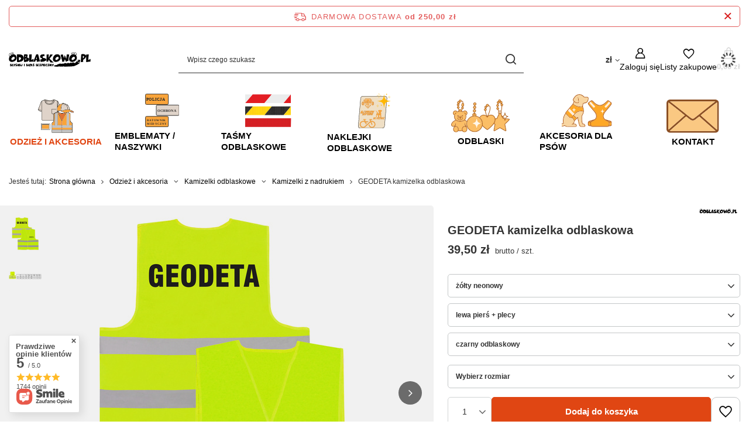

--- FILE ---
content_type: text/html; charset=utf-8
request_url: https://sklep.odblaskowo.pl/product-pol-3850-GEODETA-kamizelka-odblaskowa.html
body_size: 27556
content:
<!DOCTYPE html>
<html lang="pl" class="--freeShipping --vat --gross " ><head><link rel="preload" as="image" fetchpriority="high" href="/hpeciai/ee8ac73482eb0d45db8a7642063fb037/pol_pm_GEODETA-kamizelka-odblaskowa-3850_1.jpg"><meta name="viewport" content="initial-scale = 1.0, maximum-scale = 5.0, width=device-width, viewport-fit=cover"><meta http-equiv="Content-Type" content="text/html; charset=utf-8"><meta http-equiv="X-UA-Compatible" content="IE=edge"><title>GEODETA kamizelka odblaskowa – Odblaskowo.pl</title><meta name="keywords" content=""><meta name="description" content=" ✅ Sprawdź teraz!"><link rel="icon" href="/gfx/pol/favicon.ico"><meta name="theme-color" content="#E04613"><meta name="msapplication-navbutton-color" content="#E04613"><meta name="apple-mobile-web-app-status-bar-style" content="#E04613"><link rel="stylesheet" type="text/css" href="/gfx/pol/projector_style.css.gzip?r=1764652555"><style>
							#photos_slider[data-skeleton] .photos__link:before {
								padding-top: calc(min((600/493 * 100%), 600px));
							}
							@media (min-width: 979px) {.photos__slider[data-skeleton] .photos__figure:not(.--nav):first-child .photos__link {
								max-height: 600px;
							}}
						</style><script>var app_shop={urls:{prefix:'data="/gfx/'.replace('data="', '')+'pol/',graphql:'/graphql/v1/'},vars:{meta:{viewportContent:'initial-scale = 1.0, maximum-scale = 5.0, width=device-width, viewport-fit=cover'},priceType:'gross',priceTypeVat:true,productDeliveryTimeAndAvailabilityWithBasket:false,geoipCountryCode:'US',fairShopLogo: { enabled: true, image: '/gfx/standards/superfair_light.svg'},currency:{id:'PLN',symbol:'zł',country:'pl',format:'###,##0.00',beforeValue:false,space:true,decimalSeparator:',',groupingSeparator:' '},language:{id:'pol',symbol:'pl',name:'Polski'},omnibus:{enabled:true,rebateCodeActivate:false,hidePercentageDiscounts:false,},},txt:{priceTypeText:' brutto',},fn:{},fnrun:{},files:[],graphql:{}};const getCookieByName=(name)=>{const value=`; ${document.cookie}`;const parts = value.split(`; ${name}=`);if(parts.length === 2) return parts.pop().split(';').shift();return false;};if(getCookieByName('freeeshipping_clicked')){document.documentElement.classList.remove('--freeShipping');}if(getCookieByName('rabateCode_clicked')){document.documentElement.classList.remove('--rabateCode');}function hideClosedBars(){const closedBarsArray=JSON.parse(localStorage.getItem('closedBars'))||[];if(closedBarsArray.length){const styleElement=document.createElement('style');styleElement.textContent=`${closedBarsArray.map((el)=>`#${el}`).join(',')}{display:none !important;}`;document.head.appendChild(styleElement);}}hideClosedBars();</script><meta name="robots" content="index,follow"><meta name="rating" content="general"><meta name="Author" content="Odblaskowo.pl na bazie IdoSell (www.idosell.com/shop).">
<!-- Begin LoginOptions html -->

<style>
#client_new_social .service_item[data-name="service_Apple"]:before, 
#cookie_login_social_more .service_item[data-name="service_Apple"]:before,
.oscop_contact .oscop_login__service[data-service="Apple"]:before {
    display: block;
    height: 2.6rem;
    content: url('/gfx/standards/apple.svg?r=1743165583');
}
.oscop_contact .oscop_login__service[data-service="Apple"]:before {
    height: auto;
    transform: scale(0.8);
}
#client_new_social .service_item[data-name="service_Apple"]:has(img.service_icon):before,
#cookie_login_social_more .service_item[data-name="service_Apple"]:has(img.service_icon):before,
.oscop_contact .oscop_login__service[data-service="Apple"]:has(img.service_icon):before {
    display: none;
}
</style>

<!-- End LoginOptions html -->

<!-- Open Graph -->
<meta property="og:type" content="website"><meta property="og:url" content="https://sklep.odblaskowo.pl/product-pol-3850-GEODETA-kamizelka-odblaskowa.html
"><meta property="og:title" content="GEODETA kamizelka odblaskowa"><meta property="og:site_name" content="Odblaskowo.pl"><meta property="og:locale" content="pl_PL"><meta property="og:image" content="https://sklep.odblaskowo.pl/hpeciai/d466fdba2ac37e995042b8abd649c7f5/pol_pl_GEODETA-kamizelka-odblaskowa-3850_1.jpg"><meta property="og:image:width" content="493"><meta property="og:image:height" content="600"><script >
window.dataLayer = window.dataLayer || [];
window.gtag = function gtag() {
dataLayer.push(arguments);
}
gtag('consent', 'default', {
'ad_storage': 'denied',
'analytics_storage': 'denied',
'ad_personalization': 'denied',
'ad_user_data': 'denied',
'wait_for_update': 500
});

gtag('set', 'ads_data_redaction', true);
</script><script id="iaiscript_1" data-requirements="W10=" data-ga4_sel="ga4script">
window.iaiscript_1 = `<${'script'}  class='google_consent_mode_update'>
gtag('consent', 'update', {
'ad_storage': 'granted',
'analytics_storage': 'granted',
'ad_personalization': 'granted',
'ad_user_data': 'granted'
});
</${'script'}>`;
</script>
<!-- End Open Graph -->

<link rel="canonical" href="https://sklep.odblaskowo.pl/product-pol-3850-GEODETA-kamizelka-odblaskowa.html" />

                <!-- Global site tag (gtag.js) -->
                <script  async src="https://www.googletagmanager.com/gtag/js?id=AW-1040595127"></script>
                <script >
                    window.dataLayer = window.dataLayer || [];
                    window.gtag = function gtag(){dataLayer.push(arguments);}
                    gtag('js', new Date());
                    
                    gtag('config', 'AW-1040595127', {"allow_enhanced_conversions":true});
gtag('config', 'G-XJW5PFK2RD');

                </script>
                <link rel="stylesheet" type="text/css" href="/data/designs/68a709e7513670.92767960_3/gfx/pol/custom.css.gzip?r=1764653584">
<!-- Begin additional html or js -->


<!--7|5|7| modified: 2020-05-19 15:09:52-->
<style>
.benefits__block.--returns {
display: none !important;
}
</style>
<!--26|5|20-->
<style>

section#projector_in_bundle {
    display: none !important;
}

</style>

<!-- End additional html or js -->
                <script>
                if (window.ApplePaySession && window.ApplePaySession.canMakePayments()) {
                    var applePayAvailabilityExpires = new Date();
                    applePayAvailabilityExpires.setTime(applePayAvailabilityExpires.getTime() + 2592000000); //30 days
                    document.cookie = 'applePayAvailability=yes; expires=' + applePayAvailabilityExpires.toUTCString() + '; path=/;secure;'
                    var scriptAppleJs = document.createElement('script');
                    scriptAppleJs.src = "/ajax/js/apple.js?v=3";
                    if (document.readyState === "interactive" || document.readyState === "complete") {
                          document.body.append(scriptAppleJs);
                    } else {
                        document.addEventListener("DOMContentLoaded", () => {
                            document.body.append(scriptAppleJs);
                        });  
                    }
                } else {
                    document.cookie = 'applePayAvailability=no; path=/;secure;'
                }
                </script>
                <script>let paypalDate = new Date();
                    paypalDate.setTime(paypalDate.getTime() + 86400000);
                    document.cookie = 'payPalAvailability_PLN=-1; expires=' + paypalDate.getTime() + '; path=/; secure';
                </script></head><body><div id="container" class="projector_page container max-width-1200"><header class=" commercial_banner"><script class="ajaxLoad">app_shop.vars.vat_registered="true";app_shop.vars.currency_format="###,##0.00";app_shop.vars.currency_before_value=false;app_shop.vars.currency_space=true;app_shop.vars.symbol="zł";app_shop.vars.id="PLN";app_shop.vars.baseurl="http://sklep.odblaskowo.pl/";app_shop.vars.sslurl="https://sklep.odblaskowo.pl/";app_shop.vars.curr_url="%2Fproduct-pol-3850-GEODETA-kamizelka-odblaskowa.html";var currency_decimal_separator=',';var currency_grouping_separator=' ';app_shop.vars.blacklist_extension=["exe","com","swf","js","php"];app_shop.vars.blacklist_mime=["application/javascript","application/octet-stream","message/http","text/javascript","application/x-deb","application/x-javascript","application/x-shockwave-flash","application/x-msdownload"];app_shop.urls.contact="/contact-pol.html";</script><div id="viewType" style="display:none"></div><div id="menu_skip" class="menu_skip"><a href="#layout" class="btn --outline --medium menu_skip__link --layout">Przejdź do zawartości strony</a><a href="#menu_categories" class="btn --outline --medium menu_skip__link --menu">Przejdź do kategorii</a></div><div id="freeShipping" class="freeShipping"><span class="freeShipping__info">Darmowa dostawa</span><strong class="freeShipping__val">
				od 
				250,00 zł</strong><a href="" class="freeShipping__close" aria-label="Zamknij pasek informacyjny"></a></div><div id="logo" class="d-flex align-items-center"><a href="/" target="_self" aria-label="Logo sklepu"><img src="/data/gfx/mask/pol/logo_5_big.png" alt="Sklep Odblaskowo.pl" width="512" height="91"></a></div><form action="https://sklep.odblaskowo.pl/search.php" method="get" id="menu_search" class="menu_search"><a href="#showSearchForm" class="menu_search__mobile" aria-label="Szukaj"></a><div class="menu_search__block"><div class="menu_search__item --input"><input class="menu_search__input" type="text" name="text" autocomplete="off" placeholder="Wpisz czego szukasz" aria-label="Wpisz czego szukasz"><button class="menu_search__submit" type="submit" aria-label="Szukaj"></button></div><div class="menu_search__item --results search_result"></div></div></form><div id="menu_top" class="menu_top"><div id="menu_settings" class="align-items-center justify-content-center justify-content-lg-end"><div class="open_trigger" tabindex="0" aria-label="Kliknij, aby zmienić walutę, kraj dostawy"><span class="d-none d-md-inline-block flag_txt">zł</span><div class="menu_settings_wrapper d-md-none"><div class="menu_settings_inline"><div class="menu_settings_header">
									Język i waluta:
								</div><div class="menu_settings_content"><span class="menu_settings_flag flag flag_pol"></span><strong class="menu_settings_value"><span class="menu_settings_language">pl</span><span> | </span><span class="menu_settings_currency">zł</span></strong></div></div><div class="menu_settings_inline"><div class="menu_settings_header">
									Dostawa do:
								</div><div class="menu_settings_content"><strong class="menu_settings_value">Polska</strong></div></div></div><i class="icon-angle-down d-none d-md-inline-block"></i></div><form action="https://sklep.odblaskowo.pl/settings.php" method="post"><ul><li><div class="form-group"><span for="menu_settings_curr">Waluta</span><div class="select-after"><select class="form-control" name="curr" id="menu_settings_curr" aria-label="Waluta"><option value="PLN" selected>zł</option><option value="CZK">Kč (1 zł = 5.7604Kč)
																</option><option value="EUR">€ (1 zł = 0.2366€)
																</option><option value="HUF">Ft (1 zł = 0.912Ft)
																</option></select></div></div><div class="form-group"><span for="menu_settings_country">Dostawa do</span><div class="select-after"><select class="form-control" name="country" id="menu_settings_country" aria-label="Dostawa do"><option value="1143020022">Belgia</option><option value="1143020057">Francja</option><option value="1143020075">Hiszpania</option><option value="1143020076">Holandia</option><option value="1143020117">Luksemburg</option><option selected value="1143020003">Polska</option><option value="1143020163">Portugalia</option><option value="1143020220">Włochy</option></select></div></div></li><li class="buttons"><button class="btn --solid --large" type="submit">
									Zastosuj zmiany
								</button></li></ul></form></div><div class="account_links"><a class="account_links__item" href="https://sklep.odblaskowo.pl/login.php" aria-label="Zaloguj się"><span class="account_links__text --logged-out">Zaloguj się</span></a></div><div class="shopping_list_top" data-empty="true"><a href="https://sklep.odblaskowo.pl/pl/shoppinglist/" class="wishlist_link slt_link --empty" aria-label="Listy zakupowe"><span class="slt_link__text">Listy zakupowe</span></a><div class="slt_lists"><ul class="slt_lists__nav"><li class="slt_lists__nav_item" data-list_skeleton="true" data-list_id="true" data-shared="true"><a href="#" class="slt_lists__nav_link" data-list_href="true"><span class="slt_lists__nav_name" data-list_name="true"></span><span class="slt_lists__count" data-list_count="true">0</span></a></li><li class="slt_lists__nav_item --empty"><a class="slt_lists__nav_link --empty" href="https://sklep.odblaskowo.pl/pl/shoppinglist/"><span class="slt_lists__nav_name" data-list_name="true">Lista zakupowa</span><span class="slt_lists__count" data-list_count="true">0</span></a></li></ul></div></div><div id="menu_basket" class="topBasket --skeleton"><a href="/basketedit.php" class="topBasket__sub" aria-label="Wartość koszyka: 0,00 zł"><span class="badge badge-info" aria-hidden="true"></span><strong class="topBasket__price">0,00 zł</strong></a><div class="topBasket__details --products" style="display: none;"><div class="topBasket__block --labels"><span class="topBasket__item --name">Produkt</span><span class="topBasket__item --sum">Ilość</span><span class="topBasket__item --prices">Cena</span></div><div class="topBasket__block --products"></div></div><div class="topBasket__details --shipping" style="display: none;"><span class="topBasket__name">Koszt dostawy od</span><span id="shipppingCost"></span></div><script>
				app_shop.vars.cache_html = true;
			</script></div></div><nav id="menu_categories" class="wide" aria-label="Kategorie główne"><button type="button" class="navbar-toggler" aria-label="Menu"><i class="icon-reorder"></i></button><div class="navbar-collapse" id="menu_navbar"><ul class="navbar-nav mx-md-n2"><li class="nav-item nav-open"><span class="nav-link-wrapper"><a  href="/pol_m_Odziez-i-akcesoria-1253.html" target="_self" title="Odzież i akcesoria" class="nav-link --l1 active nav-gfx" ><picture class="nav-picture --main --lvl1"><img alt="Odzież i akcesoria" title="Odzież i akcesoria" src="/data/gfx/pol/navigation/5_1_i_1253.svg" loading="lazy"></picture><span class="gfx_lvl_1 d-none">Odzież i akcesoria</span></a><button class="nav-link-expand" type="button" aria-label="Odzież i akcesoria, Menu"></button></span><ul class="navbar-subnav"><li class="nav-header"><a href="#backLink" class="nav-header__backLink"><i class="icon-angle-left"></i></a><a  href="/pol_m_Odziez-i-akcesoria-1253.html" target="_self" title="Odzież i akcesoria" class="nav-link --l1 active nav-gfx" ><picture class="nav-picture --main --lvl1"><img alt="Odzież i akcesoria" title="Odzież i akcesoria" src="/data/gfx/pol/navigation/5_1_i_1253.svg" loading="lazy"></picture><span class="gfx_lvl_1 d-none">Odzież i akcesoria</span></a></li><li class="nav-item"><a  href="/pol_m_Odziez-i-akcesoria_PERSONALIZOWANE-z-Twoim-LOGO-nadrukiem-533.html" target="_self" title="PERSONALIZOWANE  z Twoim LOGO nadrukiem" class="nav-link --l2" >PERSONALIZOWANE  z Twoim LOGO nadrukiem</a><ul class="navbar-subsubnav"><li class="nav-header"><a href="#backLink" class="nav-header__backLink"><i class="icon-angle-left"></i></a><a  href="/pol_m_Odziez-i-akcesoria_PERSONALIZOWANE-z-Twoim-LOGO-nadrukiem-533.html" target="_self" title="PERSONALIZOWANE  z Twoim LOGO nadrukiem" class="nav-link --l2" >PERSONALIZOWANE  z Twoim LOGO nadrukiem</a></li><li class="nav-item"><a  href="/pol_m_Odziez-i-akcesoria_PERSONALIZOWANE-z-Twoim-LOGO-nadrukiem_Koszulki-bawelniane-964.html" target="_self" title="Koszulki bawełniane" class="nav-link --l3" >Koszulki bawełniane</a></li><li class="nav-item"><a  href="/pol_m_Odziez-i-akcesoria_PERSONALIZOWANE-z-Twoim-LOGO-nadrukiem_Koszulki-termoaktywne-965.html" target="_self" title="Koszulki termoaktywne" class="nav-link --l3" >Koszulki termoaktywne</a></li><li class="nav-item"><a  href="/pol_m_Odziez-i-akcesoria_PERSONALIZOWANE-z-Twoim-LOGO-nadrukiem_Naszywki-966.html" target="_self" title="Naszywki" class="nav-link --l3" >Naszywki</a></li><li class="nav-item"><a  href="/pol_m_Odziez-i-akcesoria_PERSONALIZOWANE-z-Twoim-LOGO-nadrukiem_Opaski-967.html" target="_self" title="Opaski" class="nav-link --l3" >Opaski</a></li><li class="nav-item"><a  href="/pol_m_Odziez-i-akcesoria_PERSONALIZOWANE-z-Twoim-LOGO-nadrukiem_Kamizelki-odblaskowe-974.html" target="_self" title="Kamizelki odblaskowe" class="nav-link --l3" >Kamizelki odblaskowe</a></li><li class="nav-item"><a  href="/pol_m_Odziez-i-akcesoria_PERSONALIZOWANE-z-Twoim-LOGO-nadrukiem_Czapki-975.html" target="_self" title="Czapki" class="nav-link --l3" >Czapki</a></li></ul></li><li class="nav-item"><a  href="/pol_m_Odziez-i-akcesoria_Koszulki-1254.html" target="_self" title="Koszulki" class="nav-link --l2" >Koszulki</a><ul class="navbar-subsubnav"><li class="nav-header"><a href="#backLink" class="nav-header__backLink"><i class="icon-angle-left"></i></a><a  href="/pol_m_Odziez-i-akcesoria_Koszulki-1254.html" target="_self" title="Koszulki" class="nav-link --l2" >Koszulki</a></li><li class="nav-item"><a  href="/pol_m_Odziez-i-akcesoria_Koszulki_Bawelniane-z-odblaskowym-nadrukiem-445.html" target="_self" title="Bawełniane z odblaskowym nadrukiem" class="nav-link --l3" >Bawełniane z odblaskowym nadrukiem</a></li><li class="nav-item"><a  href="/pol_m_Odziez-i-akcesoria_Koszulki_Termoaktywne-z-odblaskowym-nadrukiem-497.html" target="_self" title="Termoaktywne z odblaskowym nadrukiem" class="nav-link --l3" >Termoaktywne z odblaskowym nadrukiem</a></li><li class="nav-item"><a  href="/pol_m_Odziez-i-akcesoria_Koszulki_Dla-Dzieci-z-nadrukiem-983.html" target="_self" title="Dla Dzieci z nadrukiem" class="nav-link --l3" >Dla Dzieci z nadrukiem</a></li><li class="nav-item"><a  href="/pol_m_Odziez-i-akcesoria_Koszulki_Koszulki-bez-nadruku-1270.html" target="_self" title="Koszulki bez nadruku" class="nav-link --l3" >Koszulki bez nadruku</a></li></ul></li><li class="nav-item"><a  href="/pol_m_Odziez-i-akcesoria_dla-SLUZBY-ZDROWIA-535.html" target="_self" title="dla SŁUŻBY ZDROWIA" class="nav-link --l2" >dla SŁUŻBY ZDROWIA</a><ul class="navbar-subsubnav"><li class="nav-header"><a href="#backLink" class="nav-header__backLink"><i class="icon-angle-left"></i></a><a  href="/pol_m_Odziez-i-akcesoria_dla-SLUZBY-ZDROWIA-535.html" target="_self" title="dla SŁUŻBY ZDROWIA" class="nav-link --l2" >dla SŁUŻBY ZDROWIA</a></li><li class="nav-item"><a  href="/pol_m_Odziez-i-akcesoria_dla-SLUZBY-ZDROWIA_Koszulki-bawelniane-957.html" target="_self" title="Koszulki bawełniane" class="nav-link --l3" >Koszulki bawełniane</a></li><li class="nav-item"><a  href="/pol_m_Odziez-i-akcesoria_dla-SLUZBY-ZDROWIA_Koszulki-termoaktywne-958.html" target="_self" title="Koszulki termoaktywne" class="nav-link --l3" >Koszulki termoaktywne</a></li><li class="nav-item"><a  href="/pol_m_Odziez-i-akcesoria_dla-SLUZBY-ZDROWIA_Bluzy-polarowe-959.html" target="_self" title="Bluzy polarowe" class="nav-link --l3" >Bluzy polarowe</a></li><li class="nav-item"><a  href="/pol_m_Odziez-i-akcesoria_dla-SLUZBY-ZDROWIA_Kamizelki-odblaskowe-1016.html" target="_self" title="Kamizelki odblaskowe" class="nav-link --l3" >Kamizelki odblaskowe</a></li><li class="nav-item"><a  href="/pol_m_Odziez-i-akcesoria_dla-SLUZBY-ZDROWIA_Naszywki-999.html" target="_self" title="Naszywki" class="nav-link --l3" >Naszywki</a></li><li class="nav-item"><a  href="/pol_m_Odziez-i-akcesoria_dla-SLUZBY-ZDROWIA_Czapki-1002.html" target="_self" title="Czapki" class="nav-link --l3" >Czapki</a></li><li class="nav-item"><a  href="/pol_m_Odziez-i-akcesoria_dla-SLUZBY-ZDROWIA_Opaski-z-nadrukiem-1003.html" target="_self" title="Opaski z nadrukiem" class="nav-link --l3" >Opaski z nadrukiem</a></li><li class="nav-item"><a  href="/pol_m_Odziez-i-akcesoria_dla-SLUZBY-ZDROWIA_Naklejki-odblaskowe-1021.html" target="_self" title="Naklejki odblaskowe" class="nav-link --l3" >Naklejki odblaskowe</a></li></ul></li><li class="nav-item"><a  href="/pol_m_Odziez-i-akcesoria_dla-SLUZB-MUNDUROWYCH-985.html" target="_self" title="dla SŁUŻB MUNDUROWYCH" class="nav-link --l2" >dla SŁUŻB MUNDUROWYCH</a><ul class="navbar-subsubnav"><li class="nav-header"><a href="#backLink" class="nav-header__backLink"><i class="icon-angle-left"></i></a><a  href="/pol_m_Odziez-i-akcesoria_dla-SLUZB-MUNDUROWYCH-985.html" target="_self" title="dla SŁUŻB MUNDUROWYCH" class="nav-link --l2" >dla SŁUŻB MUNDUROWYCH</a></li><li class="nav-item"><a  href="/pol_m_Odziez-i-akcesoria_dla-SLUZB-MUNDUROWYCH_Koszulki-bawelniane-986.html" target="_self" title="Koszulki bawełniane" class="nav-link --l3" >Koszulki bawełniane</a></li><li class="nav-item"><a  href="/pol_m_Odziez-i-akcesoria_dla-SLUZB-MUNDUROWYCH_Koszulki-termoaktywne-987.html" target="_self" title="Koszulki termoaktywne" class="nav-link --l3" >Koszulki termoaktywne</a></li><li class="nav-item"><a  href="/pol_m_Odziez-i-akcesoria_dla-SLUZB-MUNDUROWYCH_Kamizelki-odblaskowe-988.html" target="_self" title="Kamizelki odblaskowe" class="nav-link --l3" >Kamizelki odblaskowe</a></li><li class="nav-item"><a  href="/pol_m_Odziez-i-akcesoria_dla-SLUZB-MUNDUROWYCH_Czapki-989.html" target="_self" title="Czapki" class="nav-link --l3" >Czapki</a></li><li class="nav-item"><a  href="/pol_m_Odziez-i-akcesoria_dla-SLUZB-MUNDUROWYCH_Opaski-szybkiego-rozpoznania-990.html" target="_self" title="Opaski szybkiego rozpoznania" class="nav-link --l3" >Opaski szybkiego rozpoznania</a></li><li class="nav-item"><a  href="/pol_m_Odziez-i-akcesoria_dla-SLUZB-MUNDUROWYCH_Naszywki-997.html" target="_self" title="Naszywki" class="nav-link --l3" >Naszywki</a></li><li class="nav-item"><a  href="/pol_m_Odziez-i-akcesoria_dla-SLUZB-MUNDUROWYCH_Smyczki-1261.html" target="_self" title="Smyczki" class="nav-link --l3" >Smyczki</a></li></ul></li><li class="nav-item"><a  href="/pol_m_Odziez-i-akcesoria_dla-PRACOWNIKOW-OCHRONY-534.html" target="_self" title="dla PRACOWNIKÓW OCHRONY" class="nav-link --l2" >dla PRACOWNIKÓW OCHRONY</a><ul class="navbar-subsubnav"><li class="nav-header"><a href="#backLink" class="nav-header__backLink"><i class="icon-angle-left"></i></a><a  href="/pol_m_Odziez-i-akcesoria_dla-PRACOWNIKOW-OCHRONY-534.html" target="_self" title="dla PRACOWNIKÓW OCHRONY" class="nav-link --l2" >dla PRACOWNIKÓW OCHRONY</a></li><li class="nav-item"><a  href="/pol_m_Odziez-i-akcesoria_dla-PRACOWNIKOW-OCHRONY_Koszulki-bawelniane-1005.html" target="_self" title="Koszulki bawełniane" class="nav-link --l3" >Koszulki bawełniane</a></li><li class="nav-item"><a  href="/pol_m_Odziez-i-akcesoria_dla-PRACOWNIKOW-OCHRONY_Kamizelki-odblaskowe-1007.html" target="_self" title="Kamizelki odblaskowe" class="nav-link --l3" >Kamizelki odblaskowe</a></li><li class="nav-item"><a  href="/pol_m_Odziez-i-akcesoria_dla-PRACOWNIKOW-OCHRONY_Czapki-1008.html" target="_self" title="Czapki" class="nav-link --l3" >Czapki</a></li><li class="nav-item"><a  href="/pol_m_Odziez-i-akcesoria_dla-PRACOWNIKOW-OCHRONY_Opaski-z-nadrukiem-1009.html" target="_self" title="Opaski z nadrukiem" class="nav-link --l3" >Opaski z nadrukiem</a></li><li class="nav-item"><a  href="/pol_m_Odziez-i-akcesoria_dla-PRACOWNIKOW-OCHRONY_Naszywki-1010.html" target="_self" title="Naszywki" class="nav-link --l3" >Naszywki</a></li></ul></li><li class="nav-item empty"><a  href="/pol_m_Odziez-i-akcesoria_Odziez-BHP-511.html" target="_self" title="Odzież BHP" class="nav-link --l2" >Odzież BHP</a></li><li class="nav-item nav-open"><a  href="/pol_m_Odziez-i-akcesoria_Kamizelki-odblaskowe-446.html" target="_self" title="Kamizelki odblaskowe" class="nav-link --l2 active" >Kamizelki odblaskowe</a><ul class="navbar-subsubnav"><li class="nav-header"><a href="#backLink" class="nav-header__backLink"><i class="icon-angle-left"></i></a><a  href="/pol_m_Odziez-i-akcesoria_Kamizelki-odblaskowe-446.html" target="_self" title="Kamizelki odblaskowe" class="nav-link --l2 active" >Kamizelki odblaskowe</a></li><li class="nav-item nav-open"><a  href="/pol_m_Odziez-i-akcesoria_Kamizelki-odblaskowe_Kamizelki-z-nadrukiem-520.html" target="_self" title="Kamizelki z nadrukiem" class="nav-link --l3 active" >Kamizelki z nadrukiem</a></li><li class="nav-item"><a  href="/pol_m_Odziez-i-akcesoria_Kamizelki-odblaskowe_Kamizelki-operator-drona-537.html" target="_self" title="Kamizelki operator drona" class="nav-link --l3" >Kamizelki operator drona</a></li><li class="nav-item"><a  href="/pol_m_Odziez-i-akcesoria_Kamizelki-odblaskowe_Kamizelki-gladkie-522.html" target="_self" title="Kamizelki gładkie" class="nav-link --l3" >Kamizelki gładkie</a></li><li class="nav-item"><a  href="/pol_m_Odziez-i-akcesoria_Kamizelki-odblaskowe_Kamizelki-dla-dzieci-517.html" target="_self" title="Kamizelki dla dzieci" class="nav-link --l3" >Kamizelki dla dzieci</a></li></ul></li><li class="nav-item empty"><a  href="/pol_m_Odziez-i-akcesoria_Czapki-z-daszkiem-449.html" target="_self" title="Czapki z daszkiem" class="nav-link --l2" >Czapki z daszkiem</a></li></ul></li><li class="nav-item"><span class="nav-link-wrapper"><a  href="/pol_m_Emblematy-Naszywki-1256.html" target="_self" title="Emblematy / Naszywki" class="nav-link --l1 nav-gfx" ><picture class="nav-picture --main --lvl1"><img alt="Emblematy / Naszywki" title="Emblematy / Naszywki" src="/data/gfx/pol/navigation/5_1_i_1256.svg" loading="lazy"></picture><span class="gfx_lvl_1 d-none">Emblematy / Naszywki</span></a><button class="nav-link-expand" type="button" aria-label="Emblematy / Naszywki, Menu"></button></span><ul class="navbar-subnav"><li class="nav-header"><a href="#backLink" class="nav-header__backLink"><i class="icon-angle-left"></i></a><a  href="/pol_m_Emblematy-Naszywki-1256.html" target="_self" title="Emblematy / Naszywki" class="nav-link --l1 nav-gfx" ><picture class="nav-picture --main --lvl1"><img alt="Emblematy / Naszywki" title="Emblematy / Naszywki" src="/data/gfx/pol/navigation/5_1_i_1256.svg" loading="lazy"></picture><span class="gfx_lvl_1 d-none">Emblematy / Naszywki</span></a></li><li class="nav-item empty"><a  href="/pol_m_Emblematy-Naszywki_Naszywki-z-nadrukiem-odblaskowym-461.html" target="_self" title="Naszywki z nadrukiem odblaskowym" class="nav-link --l2" >Naszywki z nadrukiem odblaskowym</a></li><li class="nav-item empty"><a  href="/pol_m_Emblematy-Naszywki_Akcesoria-do-naszywek-978.html" target="_self" title="Akcesoria do naszywek" class="nav-link --l2" >Akcesoria do naszywek</a></li></ul></li><li class="nav-item"><span class="nav-link-wrapper"><a  href="/pol_m_Tasmy-odblaskowe-502.html" target="_self" title="Taśmy odblaskowe" class="nav-link --l1 noevent nav-gfx" ><picture class="nav-picture --main --lvl1"><img alt="Taśmy odblaskowe" title="Taśmy odblaskowe" src="/data/gfx/pol/navigation/5_1_i_502.svg" loading="lazy"></picture><span class="gfx_lvl_1 d-none">Taśmy odblaskowe</span></a><button class="nav-link-expand" type="button" aria-label="Taśmy odblaskowe, Menu"></button></span><ul class="navbar-subnav"><li class="nav-header"><a href="#backLink" class="nav-header__backLink"><i class="icon-angle-left"></i></a><a  href="/pol_m_Tasmy-odblaskowe-502.html" target="_self" title="Taśmy odblaskowe" class="nav-link --l1 noevent nav-gfx" ><picture class="nav-picture --main --lvl1"><img alt="Taśmy odblaskowe" title="Taśmy odblaskowe" src="/data/gfx/pol/navigation/5_1_i_502.svg" loading="lazy"></picture><span class="gfx_lvl_1 d-none">Taśmy odblaskowe</span></a></li><li class="nav-item empty"><a  href="/pol_m_Tasmy-odblaskowe_Samoprzylepne-508.html" target="_self" title="Samoprzylepne" class="nav-link --l2" >Samoprzylepne</a></li><li class="nav-item empty"><a  href="/pol_m_Tasmy-odblaskowe_Do-wprasowania-509.html" target="_self" title="Do wprasowania" class="nav-link --l2" >Do wprasowania</a></li><li class="nav-item empty"><a  href="/pol_m_Tasmy-odblaskowe_Do-przyszycia-510.html" target="_self" title="Do przyszycia" class="nav-link --l2" >Do przyszycia</a></li></ul></li><li class="nav-item"><span class="nav-link-wrapper"><a  href="/pol_m_Naklejki-odblaskowe-496.html" target="_self" title="Naklejki odblaskowe" class="nav-link --l1 noevent nav-gfx" ><picture class="nav-picture --main --lvl1"><img alt="Naklejki odblaskowe" title="Naklejki odblaskowe" src="/data/gfx/pol/navigation/5_1_i_496.svg" loading="lazy"></picture><span class="gfx_lvl_1 d-none">Naklejki odblaskowe</span></a><button class="nav-link-expand" type="button" aria-label="Naklejki odblaskowe, Menu"></button></span><ul class="navbar-subnav"><li class="nav-header"><a href="#backLink" class="nav-header__backLink"><i class="icon-angle-left"></i></a><a  href="/pol_m_Naklejki-odblaskowe-496.html" target="_self" title="Naklejki odblaskowe" class="nav-link --l1 noevent nav-gfx" ><picture class="nav-picture --main --lvl1"><img alt="Naklejki odblaskowe" title="Naklejki odblaskowe" src="/data/gfx/pol/navigation/5_1_i_496.svg" loading="lazy"></picture><span class="gfx_lvl_1 d-none">Naklejki odblaskowe</span></a></li><li class="nav-item empty"><a  href="/pol_m_Naklejki-odblaskowe_Hobby-513.html" target="_self" title="Hobby" class="nav-link --l2" >Hobby</a></li><li class="nav-item empty"><a  href="/pol_m_Naklejki-odblaskowe_Znaki-drogowe-514.html" target="_self" title="Znaki drogowe" class="nav-link --l2" >Znaki drogowe</a></li><li class="nav-item empty"><a  href="/pol_m_Naklejki-odblaskowe_Rowerowe-1030.html" target="_self" title="Rowerowe" class="nav-link --l2" >Rowerowe</a></li><li class="nav-item empty"><a  href="/pol_m_Naklejki-odblaskowe_Social-Media-z-wlasnym-nadrukiem-1251.html" target="_self" title="Social Media z własnym nadrukiem" class="nav-link --l2" >Social Media z własnym nadrukiem</a></li></ul></li><li class="nav-item"><span class="nav-link-wrapper"><a  href="/pol_m_Odblaski-1255.html" target="_self" title="Odblaski" class="nav-link --l1 nav-gfx" ><picture class="nav-picture --main --lvl1"><img alt="Odblaski" title="Odblaski" src="/data/gfx/pol/navigation/5_1_i_1255.svg" loading="lazy"></picture><span class="gfx_lvl_1 d-none">Odblaski</span></a><button class="nav-link-expand" type="button" aria-label="Odblaski, Menu"></button></span><ul class="navbar-subnav"><li class="nav-header"><a href="#backLink" class="nav-header__backLink"><i class="icon-angle-left"></i></a><a  href="/pol_m_Odblaski-1255.html" target="_self" title="Odblaski" class="nav-link --l1 nav-gfx" ><picture class="nav-picture --main --lvl1"><img alt="Odblaski" title="Odblaski" src="/data/gfx/pol/navigation/5_1_i_1255.svg" loading="lazy"></picture><span class="gfx_lvl_1 d-none">Odblaski</span></a></li><li class="nav-item empty"><a  href="/pol_m_Odblaski_Opaski-odblaskowe-515.html" target="_self" title="Opaski odblaskowe" class="nav-link --l2" >Opaski odblaskowe</a></li><li class="nav-item empty"><a  href="/pol_m_Odblaski_Maskotki-odblaskowe-501.html" target="_self" title="Maskotki odblaskowe" class="nav-link --l2" >Maskotki odblaskowe</a></li><li class="nav-item empty"><a  href="/pol_m_Odblaski_Zawieszki-odblaskowe-512.html" target="_self" title="Zawieszki odblaskowe" class="nav-link --l2" >Zawieszki odblaskowe</a></li><li class="nav-item empty"><a  href="/pol_m_Odblaski_Smycze-odblaskowe-519.html" target="_self" title="Smycze odblaskowe" class="nav-link --l2" >Smycze odblaskowe</a></li><li class="nav-item empty"><a  href="/pol_m_Odblaski_Pozostale-516.html" target="_self" title="Pozostałe" class="nav-link --l2" >Pozostałe</a></li></ul></li><li class="nav-item"><span class="nav-link-wrapper"><a  href="/pol_m_Akcesoria-dla-psow-524.html" target="_self" title="Akcesoria dla psów" class="nav-link --l1 nav-gfx" ><picture class="nav-picture --main --lvl1"><img alt="Akcesoria dla psów" title="Akcesoria dla psów" src="/data/gfx/pol/navigation/5_1_i_524.svg" loading="lazy"></picture><span class="gfx_lvl_1 d-none">Akcesoria dla psów</span></a></span></li><li class="nav-item"><span class="nav-link-wrapper"><a  href="https://sklep.odblaskowo.pl/contact-pol.html" target="_self" title="Kontakt" class="nav-link --l1 nav-gfx" ><picture class="nav-picture --main --lvl1"><img alt="Kontakt" title="Kontakt" src="/data/gfx/pol/navigation/5_1_i_1257.svg" loading="lazy"></picture><span class="gfx_lvl_1 d-none">Kontakt</span></a></span></li></ul></div></nav><div id="breadcrumbs" class="breadcrumbs"><div class="back_button"><button id="back_button"></button></div><nav class="list_wrapper" aria-label="Nawigacja okruszkowa"><ol><li><span>Jesteś tutaj:  </span></li><li class="bc-main"><span><a href="/">Strona główna</a></span></li><li class="category bc-item-1 --more"><a class="category" href="/pol_m_Odziez-i-akcesoria-1253.html">Odzież i akcesoria</a><ul class="breadcrumbs__sub"><li class="breadcrumbs__item"><a class="breadcrumbs__link --link" href="/pol_m_Odziez-i-akcesoria_PERSONALIZOWANE-z-Twoim-LOGO-nadrukiem-533.html">PERSONALIZOWANE  z Twoim LOGO nadrukiem</a></li><li class="breadcrumbs__item"><a class="breadcrumbs__link --link" href="/pol_m_Odziez-i-akcesoria_Koszulki-1254.html">Koszulki</a></li><li class="breadcrumbs__item"><a class="breadcrumbs__link --link" href="/pol_m_Odziez-i-akcesoria_dla-SLUZBY-ZDROWIA-535.html">dla SŁUŻBY ZDROWIA</a></li><li class="breadcrumbs__item"><a class="breadcrumbs__link --link" href="/pol_m_Odziez-i-akcesoria_dla-SLUZB-MUNDUROWYCH-985.html">dla SŁUŻB MUNDUROWYCH</a></li><li class="breadcrumbs__item"><a class="breadcrumbs__link --link" href="/pol_m_Odziez-i-akcesoria_dla-PRACOWNIKOW-OCHRONY-534.html">dla PRACOWNIKÓW OCHRONY</a></li><li class="breadcrumbs__item"><a class="breadcrumbs__link --link" href="/pol_m_Odziez-i-akcesoria_Odziez-BHP-511.html">Odzież BHP</a></li><li class="breadcrumbs__item"><a class="breadcrumbs__link --link" href="/pol_m_Odziez-i-akcesoria_Kamizelki-odblaskowe-446.html">Kamizelki odblaskowe</a></li><li class="breadcrumbs__item"><a class="breadcrumbs__link --link" href="/pol_m_Odziez-i-akcesoria_Czapki-z-daszkiem-449.html">Czapki z daszkiem</a></li></ul></li><li class="category bc-item-2 --more"><a class="category" href="/pol_m_Odziez-i-akcesoria_Kamizelki-odblaskowe-446.html">Kamizelki odblaskowe</a><ul class="breadcrumbs__sub"><li class="breadcrumbs__item"><a class="breadcrumbs__link --link" href="/pol_m_Odziez-i-akcesoria_Kamizelki-odblaskowe_Kamizelki-z-nadrukiem-520.html">Kamizelki z nadrukiem</a></li><li class="breadcrumbs__item"><a class="breadcrumbs__link --link" href="/pol_m_Odziez-i-akcesoria_Kamizelki-odblaskowe_Kamizelki-operator-drona-537.html">Kamizelki operator drona</a></li><li class="breadcrumbs__item"><a class="breadcrumbs__link --link" href="/pol_m_Odziez-i-akcesoria_Kamizelki-odblaskowe_Kamizelki-gladkie-522.html">Kamizelki gładkie</a></li><li class="breadcrumbs__item"><a class="breadcrumbs__link --link" href="/pol_m_Odziez-i-akcesoria_Kamizelki-odblaskowe_Kamizelki-dla-dzieci-517.html">Kamizelki dla dzieci</a></li></ul></li><li class="category bc-item-3 bc-active" aria-current="page"><a class="category" href="/pol_m_Odziez-i-akcesoria_Kamizelki-odblaskowe_Kamizelki-z-nadrukiem-520.html">Kamizelki z nadrukiem</a></li><li class="bc-active bc-product-name" aria-current="page"><span>GEODETA kamizelka odblaskowa</span></li></ol></nav></div></header><div id="layout" class="row clearfix"><aside class="col-3"><section class="shopping_list_menu"><div class="shopping_list_menu__block --lists slm_lists" data-empty="true"><a href="#showShoppingLists" class="slm_lists__label">Listy zakupowe</a><ul class="slm_lists__nav"><li class="slm_lists__nav_item" data-list_skeleton="true" data-list_id="true" data-shared="true"><a href="#" class="slm_lists__nav_link" data-list_href="true"><span class="slm_lists__nav_name" data-list_name="true"></span><span class="slm_lists__count" data-list_count="true">0</span></a></li><li class="slm_lists__nav_header"><a href="#hidehoppingLists" class="slm_lists__label"><span class="sr-only">Wróć</span>Listy zakupowe</a></li><li class="slm_lists__nav_item --empty"><a class="slm_lists__nav_link --empty" href="https://sklep.odblaskowo.pl/pl/shoppinglist/"><span class="slm_lists__nav_name" data-list_name="true">Lista zakupowa</span><span class="sr-only">ilość produktów: </span><span class="slm_lists__count" data-list_count="true">0</span></a></li></ul><a href="#manage" class="slm_lists__manage d-none align-items-center d-md-flex">Zarządzaj listami</a></div><div class="shopping_list_menu__block --bought slm_bought"><a class="slm_bought__link d-flex" href="https://sklep.odblaskowo.pl/products-bought.php">
				Lista dotychczas zamówionych produktów
			</a></div><div class="shopping_list_menu__block --info slm_info"><strong class="slm_info__label d-block mb-3">Jak działa lista zakupowa?</strong><ul class="slm_info__list"><li class="slm_info__list_item d-flex mb-3">
					Po zalogowaniu możesz umieścić i przechowywać na liście zakupowej dowolną liczbę produktów nieskończenie długo.
				</li><li class="slm_info__list_item d-flex mb-3">
					Dodanie produktu do listy zakupowej nie oznacza automatycznie jego rezerwacji.
				</li><li class="slm_info__list_item d-flex mb-3">
					Dla niezalogowanych klientów lista zakupowa przechowywana jest do momentu wygaśnięcia sesji (około 24h).
				</li></ul></div></section><div id="mobileCategories" class="mobileCategories"><div class="mobileCategories__item --menu"><button type="button" class="mobileCategories__link --active" data-ids="#menu_search,.shopping_list_menu,#menu_search,#menu_navbar,#menu_navbar3, #menu_blog">
                            Menu
                        </button></div><div class="mobileCategories__item --account"><button type="button" class="mobileCategories__link" data-ids="#menu_contact,#login_menu_block">
                            Konto
                        </button></div><div class="mobileCategories__item --settings"><button type="button" class="mobileCategories__link" data-ids="#menu_settings">
                                Ustawienia
                            </button></div></div><div class="setMobileGrid" data-item="#menu_navbar"></div><div class="setMobileGrid" data-item="#menu_navbar3" data-ismenu1="true"></div><div class="setMobileGrid" data-item="#menu_blog"></div><div class="login_menu_block d-lg-none" id="login_menu_block"><a class="sign_in_link" href="/login.php" title=""><i class="icon-user"></i><span>Zaloguj się</span></a><a class="registration_link" href="https://sklep.odblaskowo.pl/client-new.php?register"><i class="icon-lock"></i><span>Zarejestruj się</span></a><a class="order_status_link" href="/order-open.php" title=""><i class="icon-globe"></i><span>Sprawdź status zamówienia</span></a></div><div class="setMobileGrid" data-item="#menu_contact"></div><div class="setMobileGrid" data-item="#menu_settings"></div></aside><main id="content" class="col-12"><div id="menu_compare_product" class="compare mb-2 pt-sm-3 pb-sm-3 mb-sm-3" style="display: none;"><div class="compare__label d-none d-sm-block">Dodane do porównania</div><div class="compare__sub" tabindex="-1"></div><div class="compare__buttons"><a class="compare__button btn --solid --secondary" href="https://sklep.odblaskowo.pl/product-compare.php" title="Porównaj wszystkie produkty" target="_blank"><span>Porównaj produkty </span><span class="d-sm-none">(0)</span></a><a class="compare__button --remove btn d-none d-sm-block" href="https://sklep.odblaskowo.pl/settings.php?comparers=remove&amp;product=###" title="Usuń wszystkie produkty">
					Usuń produkty
				</a></div><script>var cache_html = true;</script></div><section id="projector_photos" class="photos" data-thumbnails="true" data-thumbnails-count="5" data-thumbnails-horizontal="false" data-thumbnails-arrows="false" data-thumbnails-slider="false" data-thumbnails-enable="true" data-slider-fade-effect="true" data-slider-enable="true" data-slider-freemode="false" data-slider-centered="false"><div id="photos_nav" class="photos__nav" style="--thumbnails-count: 5;" data-more-slides="-3"><div class="swiper-button-prev"><i class="icon-angle-left"></i></div><div id="photos_nav_list" thumbsSlider="" class="photos__nav_wrapper swiper swiperThumbs"><div class="swiper-wrapper"><figure class="photos__figure --nav swiper-slide " data-slide-index="0"><img class="photos__photo --nav" width="90" height="110" src="/hpeciai/96cf5bd3e6b734e7ef18a16117e35b6a/pol_ps_GEODETA-kamizelka-odblaskowa-3850_1.jpg" loading="lazy" alt="GEODETA kamizelka odblaskowa"></figure><figure class="photos__figure --nav swiper-slide " data-slide-index="1"><img class="photos__photo --nav" width="110" height="27" src="/hpeciai/81070709565172060b2a8ab16d1ec20a/pol_ps_GEODETA-kamizelka-odblaskowa-3850_4.jpg" loading="lazy" alt="GEODETA kamizelka odblaskowa"></figure></div></div><div class="swiper-button-next"><i class="icon-angle-right"></i></div></div><div id="photos_slider" class="photos__slider swiper" data-skeleton="true" data-photos-count="2"><div class="galleryNavigation --prev"><div class="swiper-button-prev --rounded"><i class="icon-angle-left"></i></div></div><div class="photos___slider_wrapper swiper-wrapper"><figure class="photos__figure swiper-slide " data-slide-index="0" tabindex="0"><img class="photos__photo" width="493" height="600" src="/hpeciai/ee8ac73482eb0d45db8a7642063fb037/pol_pm_GEODETA-kamizelka-odblaskowa-3850_1.jpg" data-img_high_res="/hpeciai/d466fdba2ac37e995042b8abd649c7f5/pol_pl_GEODETA-kamizelka-odblaskowa-3850_1.jpg" alt="GEODETA kamizelka odblaskowa"></figure><figure class="photos__figure swiper-slide slide-lazy" data-slide-index="1"><img class="photos__photo" width="600" height="148" src="/hpeciai/30db203ae82e75f1a720ebf502fc4451/pol_pm_GEODETA-kamizelka-odblaskowa-3850_4.jpg" data-img_high_res="/hpeciai/9c80c87a317b31b31b9732f61afe5bb2/pol_pl_GEODETA-kamizelka-odblaskowa-3850_4.jpg" alt="GEODETA kamizelka odblaskowa" loading="lazy"><div class="swiper-lazy-preloader"></div></figure></div><div class="galleryPagination"><div class="swiper-pagination"></div></div><div class="galleryNavigation"><div class="swiper-button-next --rounded"><i class="icon-angle-right"></i></div></div></div></section><template id="GalleryModalTemplate"><div class="gallery_modal__wrapper" id="galleryModal"><div class="gallery_modal__header"><div class="gallery_modal__counter"></div><div class="gallery_modal__name">GEODETA kamizelka odblaskowa</div></div><div class="gallery_modal__sliders photos --gallery-modal"></div><div class="galleryNavigation"><div class="swiper-button-prev --rounded"><i class="icon-angle-left"></i></div><div class="swiper-button-next --rounded"><i class="icon-angle-right"></i></div></div></div></template><section id="projector_productname" class="product_name"><div class="product_name__block --info d-flex mb-2"><div class="product_name__sub --firm ml-auto pl-1 d-flex justify-content-end align-items-start"><a class="firm_logo d-block" href="/firm-pol-1539762928-Odblaskowo.html"><img class="b-lazy" src="/gfx/standards/loader.gif?r=1764652516" data-src="/data/lang/pol/producers/gfx/projector/1539762928_1.png" title="Odblaskowo" alt="Odblaskowo"></a></div></div><div class="product_name__block --name mb-2"><h1 class="product_name__name m-0">GEODETA kamizelka odblaskowa</h1></div></section><script class="ajaxLoad">
	cena_raty = 39.50;
	client_login = 'false';
	
	client_points = '';
	points_used = '';
	shop_currency = 'zł';
	trust_level = '1';

	window.product_config = {
		// Czy produkt jest kolekcją
		isCollection: false,
		isBundleOrConfigurator: false,
		// Czy produkt zawiera rabat ilościowy
		hasMultiPackRebate: false,
		// Flaga czy produkt ma ustawione ceny per rozmiar
		hasPricesPerSize: false,
		// Flaga czy włączone są subskrypcje
		hasSubscriptionsEnabled: false,
		// Typ subskrypcji
		subscriptionType: false,
	};

	window.product_data = [{
		// ID produktu
		id: 3850,
		// Typ produktu
		type: "product_item",
		selected: true,
		// Wybrany rozmiar
		selected_size_list: [],
	
		// Punkty - produkt
		for_points: false,
	
		// Ilośc punktów
		points: false,
		// Ilość otrzymanych punktów za zakup
		pointsReceive: false,
		// Jednostki
		unit: {
			name: "szt.",
			plural: "szt.",
			singular: "szt.",
			precision: "0",
			sellBy: 1,
		},
		// Waluta
		currency: "zł",
		// Domyślne ceny produktu
		base_price: {
			maxprice: "39.50",
			maxprice_formatted: "39,50 zł",
			maxprice_net: "32.11",
			maxprice_net_formatted: "32,11 zł",
			minprice: "39.50",
			minprice_formatted: "39,50 zł",
			minprice_net: "32.11",
			minprice_net_formatted: "32,11 zł",
			size_max_maxprice_net: "0.00",
			size_min_maxprice_net: "0.00",
			size_max_maxprice_net_formatted: "0,00 zł",
			size_min_maxprice_net_formatted: "0,00 zł",
			size_max_maxprice: "0.00",
			size_min_maxprice: "0.00",
			size_max_maxprice_formatted: "0,00 zł",
			size_min_maxprice_formatted: "0,00 zł",
			price_unit_sellby: "39.50",
			value: "39.50",
			price_formatted: "39,50 zł",
			price_net: "32.11",
			price_net_formatted: "32,11 zł",
			vat: "23",
			worth: "39.50",
			worth_net: "32.11",
			worth_formatted: "39,50 zł",
			worth_net_formatted: "32,11 zł",
			basket_enable: "y",
			special_offer: "false",
			rebate_code_active: "n",
			priceformula_error: "false",
			
		},
		// Zakresy ilości produktu
		order_quantity_range: {
			subscription_min_quantity: false,
			
		},
		// Rozmiary
		sizes: [
			{
				name: "M",
				id: "4",
				product_id: 3850,
				amount: -1,
				amount_mo: 0,
				amount_mw: -1,
				amount_mp: 0,
				selected: false,
				// Punkty - rozmiar
				for_points: false,
				phone_price: false,
				
				availability: {
					visible: true,
					description: "Produkt dostępny",
					description_tel: "",
					status: "enable",
					icon: "/data/lang/pol/available_graph/graph_1_10.png",
					icon_tel: "",
					delivery_days_undefined: false,
				},
				
				price: {
					price: {
						gross: {
								value: 39.50,

								formatted: "39,50 zł"
							}
					},
					omnibusPrice: {
						gross: false
					},
					omnibusPriceDetails: {
						youSavePercent: null,

						omnibusPriceIsHigherThanSellingPrice:false,

						newPriceEffectiveUntil: {
							formatted: ''
						},
					},
					min: {
						gross: false
					},
					max: {
						gross: false
					},
					youSavePercent: null,
					beforeRebate: {
						gross: false
					},
					beforeRebateDetails: {
						youSavePercent: null
					},
					advancePrice: {
						gross: null
					},
					suggested: {
						gross: false
					},
					advance: {
						gross: false
					},
					depositPrice: {
						gross: false
					},
					totalDepositPrice: {
						gross: false
					},
					rebateNumber:false
				},
				shippingTime: {
					shippingTime: {
						time: {
							days: 0,
							hours: 0,
							minutes: 0,
						},
						weekDay: 4,
						weekAmount: 0,
						today: true,
					},
					time: "2026-01-22 17:20",
					unknownTime: false,
					todayShipmentDeadline: "16:20:00",
				}},
			{
				name: "L",
				id: "5",
				product_id: 3850,
				amount: -1,
				amount_mo: 0,
				amount_mw: -1,
				amount_mp: 0,
				selected: false,
				// Punkty - rozmiar
				for_points: false,
				phone_price: false,
				
				availability: {
					visible: true,
					description: "Produkt dostępny",
					description_tel: "",
					status: "enable",
					icon: "/data/lang/pol/available_graph/graph_1_10.png",
					icon_tel: "",
					delivery_days_undefined: false,
				},
				
				price: {
					price: {
						gross: {
								value: 39.50,

								formatted: "39,50 zł"
							}
					},
					omnibusPrice: {
						gross: false
					},
					omnibusPriceDetails: {
						youSavePercent: null,

						omnibusPriceIsHigherThanSellingPrice:false,

						newPriceEffectiveUntil: {
							formatted: ''
						},
					},
					min: {
						gross: false
					},
					max: {
						gross: false
					},
					youSavePercent: null,
					beforeRebate: {
						gross: false
					},
					beforeRebateDetails: {
						youSavePercent: null
					},
					advancePrice: {
						gross: null
					},
					suggested: {
						gross: false
					},
					advance: {
						gross: false
					},
					depositPrice: {
						gross: false
					},
					totalDepositPrice: {
						gross: false
					},
					rebateNumber:false
				},
				shippingTime: {
					shippingTime: {
						time: {
							days: 0,
							hours: 0,
							minutes: 0,
						},
						weekDay: 4,
						weekAmount: 0,
						today: true,
					},
					time: "2026-01-22 17:20",
					unknownTime: false,
					todayShipmentDeadline: "16:20:00",
				}},
			{
				name: "XL",
				id: "6",
				product_id: 3850,
				amount: -1,
				amount_mo: 0,
				amount_mw: -1,
				amount_mp: 0,
				selected: false,
				// Punkty - rozmiar
				for_points: false,
				phone_price: false,
				
				availability: {
					visible: true,
					description: "Produkt dostępny",
					description_tel: "",
					status: "enable",
					icon: "/data/lang/pol/available_graph/graph_1_10.png",
					icon_tel: "",
					delivery_days_undefined: false,
				},
				
				price: {
					price: {
						gross: {
								value: 39.50,

								formatted: "39,50 zł"
							}
					},
					omnibusPrice: {
						gross: false
					},
					omnibusPriceDetails: {
						youSavePercent: null,

						omnibusPriceIsHigherThanSellingPrice:false,

						newPriceEffectiveUntil: {
							formatted: ''
						},
					},
					min: {
						gross: false
					},
					max: {
						gross: false
					},
					youSavePercent: null,
					beforeRebate: {
						gross: false
					},
					beforeRebateDetails: {
						youSavePercent: null
					},
					advancePrice: {
						gross: null
					},
					suggested: {
						gross: false
					},
					advance: {
						gross: false
					},
					depositPrice: {
						gross: false
					},
					totalDepositPrice: {
						gross: false
					},
					rebateNumber:false
				},
				shippingTime: {
					shippingTime: {
						time: {
							days: 0,
							hours: 0,
							minutes: 0,
						},
						weekDay: 4,
						weekAmount: 0,
						today: true,
					},
					time: "2026-01-22 17:20",
					unknownTime: false,
					todayShipmentDeadline: "16:20:00",
				}},
			{
				name: "XXL",
				id: "7",
				product_id: 3850,
				amount: -1,
				amount_mo: 0,
				amount_mw: -1,
				amount_mp: 0,
				selected: false,
				// Punkty - rozmiar
				for_points: false,
				phone_price: false,
				
				availability: {
					visible: true,
					description: "Produkt dostępny",
					description_tel: "",
					status: "enable",
					icon: "/data/lang/pol/available_graph/graph_1_10.png",
					icon_tel: "",
					delivery_days_undefined: false,
				},
				
				price: {
					price: {
						gross: {
								value: 39.50,

								formatted: "39,50 zł"
							}
					},
					omnibusPrice: {
						gross: false
					},
					omnibusPriceDetails: {
						youSavePercent: null,

						omnibusPriceIsHigherThanSellingPrice:false,

						newPriceEffectiveUntil: {
							formatted: ''
						},
					},
					min: {
						gross: false
					},
					max: {
						gross: false
					},
					youSavePercent: null,
					beforeRebate: {
						gross: false
					},
					beforeRebateDetails: {
						youSavePercent: null
					},
					advancePrice: {
						gross: null
					},
					suggested: {
						gross: false
					},
					advance: {
						gross: false
					},
					depositPrice: {
						gross: false
					},
					totalDepositPrice: {
						gross: false
					},
					rebateNumber:false
				},
				shippingTime: {
					shippingTime: {
						time: {
							days: 0,
							hours: 0,
							minutes: 0,
						},
						weekDay: 4,
						weekAmount: 0,
						today: true,
					},
					time: "2026-01-22 17:20",
					unknownTime: false,
					todayShipmentDeadline: "16:20:00",
				}},
			{
				name: "3XL",
				id: "8",
				product_id: 3850,
				amount: -1,
				amount_mo: 0,
				amount_mw: -1,
				amount_mp: 0,
				selected: false,
				// Punkty - rozmiar
				for_points: false,
				phone_price: false,
				
				availability: {
					visible: true,
					description: "Produkt dostępny",
					description_tel: "",
					status: "enable",
					icon: "/data/lang/pol/available_graph/graph_1_10.png",
					icon_tel: "",
					delivery_days_undefined: false,
				},
				
				price: {
					price: {
						gross: {
								value: 39.50,

								formatted: "39,50 zł"
							}
					},
					omnibusPrice: {
						gross: false
					},
					omnibusPriceDetails: {
						youSavePercent: null,

						omnibusPriceIsHigherThanSellingPrice:false,

						newPriceEffectiveUntil: {
							formatted: ''
						},
					},
					min: {
						gross: false
					},
					max: {
						gross: false
					},
					youSavePercent: null,
					beforeRebate: {
						gross: false
					},
					beforeRebateDetails: {
						youSavePercent: null
					},
					advancePrice: {
						gross: null
					},
					suggested: {
						gross: false
					},
					advance: {
						gross: false
					},
					depositPrice: {
						gross: false
					},
					totalDepositPrice: {
						gross: false
					},
					rebateNumber:false
				},
				shippingTime: {
					shippingTime: {
						time: {
							days: 0,
							hours: 0,
							minutes: 0,
						},
						weekDay: 4,
						weekAmount: 0,
						today: true,
					},
					time: "2026-01-22 17:20",
					unknownTime: false,
					todayShipmentDeadline: "16:20:00",
				}},
			{
				name: "4XL",
				id: "9",
				product_id: 3850,
				amount: -1,
				amount_mo: 0,
				amount_mw: -1,
				amount_mp: 0,
				selected: false,
				// Punkty - rozmiar
				for_points: false,
				phone_price: false,
				
				availability: {
					visible: true,
					description: "Produkt dostępny",
					description_tel: "",
					status: "enable",
					icon: "/data/lang/pol/available_graph/graph_1_10.png",
					icon_tel: "",
					delivery_days_undefined: false,
				},
				
				price: {
					price: {
						gross: {
								value: 39.50,

								formatted: "39,50 zł"
							}
					},
					omnibusPrice: {
						gross: false
					},
					omnibusPriceDetails: {
						youSavePercent: null,

						omnibusPriceIsHigherThanSellingPrice:false,

						newPriceEffectiveUntil: {
							formatted: ''
						},
					},
					min: {
						gross: false
					},
					max: {
						gross: false
					},
					youSavePercent: null,
					beforeRebate: {
						gross: false
					},
					beforeRebateDetails: {
						youSavePercent: null
					},
					advancePrice: {
						gross: null
					},
					suggested: {
						gross: false
					},
					advance: {
						gross: false
					},
					depositPrice: {
						gross: false
					},
					totalDepositPrice: {
						gross: false
					},
					rebateNumber:false
				},
				shippingTime: {
					shippingTime: {
						time: {
							days: 0,
							hours: 0,
							minutes: 0,
						},
						weekDay: 4,
						weekAmount: 0,
						today: true,
					},
					time: "2026-01-22 17:20",
					unknownTime: false,
					todayShipmentDeadline: "16:20:00",
				}},
			{
				name: "5XL",
				id: "32",
				product_id: 3850,
				amount: 0,
				amount_mo: 0,
				amount_mw: 0,
				amount_mp: 0,
				selected: false,
				// Punkty - rozmiar
				for_points: false,
				phone_price: false,
				
				availability: {
					visible: true,
					description: "Produkt niedostępny",
					description_tel: "",
					status: "disable",
					icon: "/data/lang/pol/available_graph/graph_1_11.png",
					icon_tel: "",
					delivery_days_undefined: false,
				},
				
				price: {
					price: {
						gross: {
								value: 39.50,

								formatted: "39,50 zł"
							}
					},
					omnibusPrice: {
						gross: false
					},
					omnibusPriceDetails: {
						youSavePercent: null,

						omnibusPriceIsHigherThanSellingPrice:false,

						newPriceEffectiveUntil: {
							formatted: ''
						},
					},
					min: {
						gross: false
					},
					max: {
						gross: false
					},
					youSavePercent: null,
					beforeRebate: {
						gross: false
					},
					beforeRebateDetails: {
						youSavePercent: null
					},
					advancePrice: {
						gross: null
					},
					suggested: {
						gross: false
					},
					advance: {
						gross: false
					},
					depositPrice: {
						gross: false
					},
					totalDepositPrice: {
						gross: false
					},
					rebateNumber:false
				},
				shippingTime: {
					shippingTime: {
						time: {
							days: false,
							hours: false,
							minutes: false,
						},
						weekDay: false,
						weekAmount: false,
						today: false,
					},
					time: false,
					unknownTime: false,
					todayShipmentDeadline: false,
				}},
			{
				name: "6XL",
				id: "33",
				product_id: 3850,
				amount: -1,
				amount_mo: 0,
				amount_mw: -1,
				amount_mp: 0,
				selected: false,
				// Punkty - rozmiar
				for_points: false,
				phone_price: false,
				
				availability: {
					visible: true,
					description: "Produkt dostępny",
					description_tel: "",
					status: "enable",
					icon: "/data/lang/pol/available_graph/graph_1_10.png",
					icon_tel: "",
					delivery_days_undefined: false,
				},
				
				price: {
					price: {
						gross: {
								value: 39.50,

								formatted: "39,50 zł"
							}
					},
					omnibusPrice: {
						gross: false
					},
					omnibusPriceDetails: {
						youSavePercent: null,

						omnibusPriceIsHigherThanSellingPrice:false,

						newPriceEffectiveUntil: {
							formatted: ''
						},
					},
					min: {
						gross: false
					},
					max: {
						gross: false
					},
					youSavePercent: null,
					beforeRebate: {
						gross: false
					},
					beforeRebateDetails: {
						youSavePercent: null
					},
					advancePrice: {
						gross: null
					},
					suggested: {
						gross: false
					},
					advance: {
						gross: false
					},
					depositPrice: {
						gross: false
					},
					totalDepositPrice: {
						gross: false
					},
					rebateNumber:false
				},
				shippingTime: {
					shippingTime: {
						time: {
							days: 0,
							hours: 0,
							minutes: 0,
						},
						weekDay: 4,
						weekAmount: 0,
						today: true,
					},
					time: "2026-01-22 17:20",
					unknownTime: false,
					todayShipmentDeadline: "16:20:00",
				}},
			
		],
		
		subscription: {
			rangeEnabled: false,
			min: {
				price: {
					gross: {
						value: "39.50",
					},
					net: {
						value: ""
					},
				},
				save: "",
				before: "39.50"
			},
			max: false,
		},
	}];
</script><form id="projector_form" class="projector_details is-validated " action="https://sklep.odblaskowo.pl/basketchange.php" method="post" data-product_id="3850" data-type="product_item" data-bundle_configurator="false" data-price-type="gross" data-product-display-type="single-with-variants"><button form="projector_form" style="display:none;" type="submit"></button><input form="projector_form" id="projector_product_hidden" type="hidden" name="product" value="3850"><input form="projector_form" id="projector_size_hidden" type="hidden" name="size" autocomplete="off"><input form="projector_form" id="projector_mode_hidden" type="hidden" name="mode" value="1"><div class="projector_details__wrapper"><div id="projector_variants_section" class="projector_details__multiversions projector_multiversions"><div class="projector_multiversions__item" data-id="4326"><span class="projector_multiversions__label">Kolor</span><div class="projector_multiversions__sub"><select class="projector_multiversions__select f-select"><option data-values_id="135" data-value="1" data-product="3845" data-link="/product-pol-3845-GEODETA-kamizelka-odblaskowa.html" data-title="pomarańczowy">pomarańczowy</option><option data-values_id="205" data-value="2" data-product="3850" data-link="/product-pol-3850-GEODETA-kamizelka-odblaskowa.html" data-title="żółty neonowy" selected>żółty neonowy</option></select></div></div><div class="projector_multiversions__item" data-id="1544"><span class="projector_multiversions__label">Miejsce nadruku</span><div class="projector_multiversions__sub"><select class="projector_multiversions__select f-select"><option data-values_id="1548" data-value="1" data-product="3849" data-link="/product-pol-3849-GEODETA-kamizelka-odblaskowa.html" data-title="plecy">plecy</option><option data-values_id="1546" data-value="2" data-product="3850" data-link="/product-pol-3850-GEODETA-kamizelka-odblaskowa.html" data-title="lewa pierś + plecy" selected>lewa pierś + plecy</option></select></div></div><div class="projector_multiversions__item" data-id="44"><span class="projector_multiversions__label">Kolor nadruku</span><div class="projector_multiversions__sub"><select class="projector_multiversions__select f-select"><option data-values_id="1588" data-value="1" data-product="3847" data-link="/product-pol-3847-GEODETA-kamizelka-odblaskowa.html" data-title="srebrny odblaskowy">srebrny odblaskowy</option><option data-values_id="1589" data-value="2" data-product="3850" data-link="/product-pol-3850-GEODETA-kamizelka-odblaskowa.html" data-title="czarny odblaskowy" selected>czarny odblaskowy</option></select></div></div></div><div id="projector_sizes_section" class="projector_sizes" data-select="true"><span class="projector_sizes__label">Rozmiar</span><div class="projector_sizes__sub"><select form="projector_form" name="projector_sizes" id="projector_sizes_select" class="projector_sizes__select f-select --placeholder" aria-label="Wybierz rozmiar"><option>Wybierz rozmiar</option><option value="4" data-count="-1" data-product-id="3850" data-size-type="4">M</option><option value="5" data-count="-1" data-product-id="3850" data-size-type="5">L</option><option value="6" data-count="-1" data-product-id="3850" data-size-type="6">XL</option><option value="7" data-count="-1" data-product-id="3850" data-size-type="7">XXL</option><option value="8" data-count="-1" data-product-id="3850" data-size-type="8">3XL</option><option value="9" data-count="-1" data-product-id="3850" data-size-type="9">4XL</option><option value="32" data-count="0" data-product-id="3850" data-size-type="32" class="--disabled" label="5XL (wyprzedane)">5XL</option><option value="33" data-count="-1" data-product-id="3850" data-size-type="33">6XL</option></select></div></div><div id="projector_prices_section" class="projector_prices "><div class="projector_prices__price_wrapper"><h2 class="projector_prices__price" id="projector_price_value" data-price="39.50"><span>39,50 zł</span></h2><div class="projector_prices__info"><span class="projector_prices__vat"><span class="price_vat"> brutto</span></span><span class="projector_prices__unit_sep">
							/
					</span><span class="projector_prices__unit_sellby" id="projector_price_unit_sellby">1</span><span class="projector_prices__unit" id="projector_price_unit">szt.</span></div></div><div class="projector_prices__lowest_price omnibus_price"><span class="omnibus_price__text">Najniższa cena z 30 dni przed obniżką: </span><del id="projector_omnibus_price_value" class="omnibus_price__value" data-price=""></del><span class="projector_prices__unit_sep">
				/
		</span><span class="projector_prices__unit_sellby" style="display:none">1</span><span class="projector_prices__unit">szt.</span><span class="projector_prices__percent" id="projector_omnibus_percent"></span></div><div class="projector_prices__maxprice_wrapper --active" id="projector_price_maxprice_wrapper"><span class="projector_prices__maxprice_label">Cena regularna: </span><del id="projector_price_maxprice" class="projector_prices__maxprice" data-price=""></del><span class="projector_prices__unit_sep">
				/
		</span><span class="projector_prices__unit_sellby" style="display:none">1</span><span class="projector_prices__unit">szt.</span><span class="projector_prices__percent" id="projector_maxprice_percent"></span></div><div class="projector_prices__srp_wrapper" id="projector_price_srp_wrapper"><span class="projector_prices__srp_label">Cena katalogowa:</span><span class="projector_prices__srp" id="projector_price_srp" data-price=""></span></div><div class="projector_prices__points" id="projector_points_wrapper"><div class="projector_prices__points_wrapper" id="projector_price_points_wrapper"><span id="projector_button_points_basket" class="projector_prices__points_buy" title="Zaloguj się, aby kupić ten produkt za punkty"><span class="projector_prices__points_price_text">Możesz kupić za </span><span class="projector_prices__points_price" id="projector_price_points" data-price=""><span class="projector_currency"> pkt.</span></span></span></div></div></div><div id="projector_buttons_section" class="projector_buy" data-buttons-variant="button-with-favorite"><div class="projector_buy__number_wrapper"><div class="projector_buy__number_inputs"><select class="projector_buy__number f-select"><option value="1" selected>1</option><option value="2">2</option><option value="3">3</option><option value="4">4</option><option value="5">5</option><option data-more="true">
								więcej
							</option></select><div class="projector_buy__more"><input form="projector_form" class="projector_buy__more_input" type="number" name="number" id="projector_number" data-sellby="1" step="1" aria-label="Ilość produktów" data-prev="1" value="1"></div></div><div class="projector_buy__number_amounts d-none"><span class="number_description">z </span><span class="number_amount"></span><span class="number_unit"></span></div></div><button form="projector_form" class="projector_buy__button btn --solid --large" id="projector_button_basket" type="submit">
				Dodaj do koszyka
			</button><a class="projector_buy__shopping_list" href="#addToShoppingList" title="Kliknij, aby dodać produkt do listy zakupowej"></a></div><div id="projector_tell_availability_section" class="projector_tell_availability_section projector_tell_availability"><div class="projector_tell_availability__block --link"><a class="projector_tell_availability__link btn --solid --outline --solid --extrasmall tell_availability_link_handler" href="#tellAvailability">Powiadom mnie o dostępności produktu</a></div></div><script>
  app_shop.vars.privatePolicyUrl = "/pol-privacy-and-cookie-notice.html";
</script><div id="projector_additional_section" class="projector_info"><div class="projector_info__item --status projector_status" id="projector_status"><span id="projector_status_gfx_wrapper" class="projector_status__gfx_wrapper projector_info__icon"><img id="projector_status_gfx" class="projector_status__gfx" src="/data/lang/pol/available_graph/graph_1_10.png" alt="Produkt dostępny"></span><div id="projector_shipping_unknown" class="projector_status__unknown --hide"><span class="projector_status__unknown_text"><a href="/contact-pol.html" target="_blank">Skontaktuj się z obsługą sklepu</a>, aby oszacować czas przygotowania tego produktu do wysyłki.
				</span></div><div id="projector_status_wrapper" class="projector_status__wrapper"><div class="projector_status__description" id="projector_status_description">Produkt dostępny</div><div id="projector_shipping_info" class="projector_status__info --hide"><strong class="projector_status__info_label --hide" id="projector_delivery_label">Wysyłka </strong><strong class="projector_status__info_days --hide" id="projector_delivery_days"></strong><span class="projector_status__info_amount --hide" id="projector_amount" data-status-pattern=" (%d w magazynie)"></span></div></div></div><div class="projector_info__item --shipping projector_shipping --active" id="projector_shipping_dialog"><span class="projector_shipping__icon projector_info__icon"></span><a class="projector_shipping__info projector_info__link" href="#shipping_info"><span class="projector_shipping__text">Darmowa i szybka dostawa</span><span class="projector_shipping__text_from"> od </span><span class="projector_shipping__price">250,00 zł</span></a></div><div class="projector_info__item --returns projector_returns" id="projector_returns"><span class="projector_returns__icon projector_info__icon"></span><span class="projector_returns__info projector_info__link"><span class="projector_returns__days">30</span> dni na łatwy zwrot</span></div><div class="projector_info__item --stocks projector_stocks" id="projector_stocks"><span class="projector_stocks__icon projector_info__icon"></span><a class="projector_stocks__info projector_info__link --link" href="/product-stocks.php?product=3850">
						Sprawdź, w którym sklepie obejrzysz i kupisz od ręki
					</a><div id="product_stocks" class="product_stocks"><div class="product_stocks__block --product pb-3"><div class="product_stocks__product d-flex align-items-center"><img class="product_stocks__icon mr-4" src="hpeciai/94715c8faad00b3b1f844eecfeb90e34/pol_il_GEODETA-kamizelka-odblaskowa-3850.jpg" alt="GEODETA kamizelka odblaskowa"><div class="product_stocks__details"><strong class="product_stocks__name d-block pr-2">GEODETA kamizelka odblaskowa</strong><div class="product_stocks__versions"><div class="product_stocks__version"><span class="product_stocks__version_name">Kolor:</span><span class="product_stocks__version_value">żółty neonowy</span></div><div class="product_stocks__version"><span class="product_stocks__version_name">Miejsce nadruku:</span><span class="product_stocks__version_value">lewa pierś + plecy</span></div><div class="product_stocks__version"><span class="product_stocks__version_name">Kolor nadruku:</span><span class="product_stocks__version_value">czarny odblaskowy</span></div></div><div class="product_stocks__sizes row mx-n1"><a href="#4" class="product_stocks__size select_button col mx-1 mt-2 flex-grow-0 flex-shrink-0" data-type="4">M</a><a href="#5" class="product_stocks__size select_button col mx-1 mt-2 flex-grow-0 flex-shrink-0" data-type="5">L</a><a href="#6" class="product_stocks__size select_button col mx-1 mt-2 flex-grow-0 flex-shrink-0" data-type="6">XL</a><a href="#7" class="product_stocks__size select_button col mx-1 mt-2 flex-grow-0 flex-shrink-0" data-type="7">XXL</a><a href="#8" class="product_stocks__size select_button col mx-1 mt-2 flex-grow-0 flex-shrink-0" data-type="8">3XL</a><a href="#9" class="product_stocks__size select_button col mx-1 mt-2 flex-grow-0 flex-shrink-0" data-type="9">4XL</a><a href="#32" class="product_stocks__size select_button col mx-1 mt-2 flex-grow-0 flex-shrink-0" data-type="32" data-disabled="true">5XL</a><a href="#33" class="product_stocks__size select_button col mx-1 mt-2 flex-grow-0 flex-shrink-0" data-type="33">6XL</a></div></div></div></div><div class="product_stocks__block --stocks --skeleton"></div></div></div><div class="projector_info__item --safe projector_safe" id="projector_safe"><span class="projector_safe__icon projector_info__icon"></span><span class="projector_safe__info projector_info__link">Bezpieczne zakupy</span></div><div class="projector_info__item --points projector_points_recive --inactive" id="projector_points_recive"><span class="projector_points_recive__icon projector_info__icon"></span><span class="projector_points_recive__info projector_info__link"><span class="projector_points_recive__text">Po zakupie otrzymasz </span><span class="projector_points_recive__value" id="projector_points_recive_points"> pkt.</span></span></div></div></div></form><script class="ajaxLoad">
	app_shop.vars.contact_link = "/contact-pol.html";
</script><section id="products_associated_zone2" class="hotspot__wrapper" data-pageType="projector" data-zone="2" data-products="3850"><div class="hotspot skeleton"><span class="headline"></span><div class="products__wrapper"><div class="products"><div class="product"><span class="product__icon d-flex justify-content-center align-items-center"></span><span class="product__name"></span><div class="product__prices"></div></div><div class="product"><span class="product__icon d-flex justify-content-center align-items-center"></span><span class="product__name"></span><div class="product__prices"></div></div><div class="product"><span class="product__icon d-flex justify-content-center align-items-center"></span><span class="product__name"></span><div class="product__prices"></div></div><div class="product"><span class="product__icon d-flex justify-content-center align-items-center"></span><span class="product__name"></span><div class="product__prices"></div></div></div></div></div><template class="hotspot_wrapper"><div class="hotspot"><h3 class="hotspot__name headline__wrapper"></h3><div class="products__wrapper swiper"><div class="products hotspot__products swiper-wrapper"></div></div><div class="swiper-button-prev --rounded --edge"><i class="icon-angle-left"></i></div><div class="swiper-button-next --rounded --edge"><i class="icon-angle-right"></i></div><div class="swiper-pagination"></div></div></template><template class="hotspot_headline"><span class="headline"><span class="headline__name"></span></span></template><template class="hotspot_link_headline"><a class="headline" tabindex="0"><span class="headline__name"></span></a><a class="headline__after"><span class="link__text">Zobacz wszystko</span><i class="icon icon-ds-arrow-right pl-1"></i></a></template><template class="hotspot_product"><div class="product hotspot__product swiper-slide d-flex flex-column"><div class="product__yousave --hidden"><span class="product__yousave --label"></span><span class="product__yousave --value"></span></div><a class="product__icon d-flex justify-content-center align-items-center" tabindex="-1"><strong class="label_icons --hidden"></strong></a><div class="product__content_wrapper"><a class="product__name" tabindex="0"></a><div class="product__prices mb-auto"><strong class="price --normal --main"><span class="price__sub --hidden"></span><span class="price__range --min --hidden"></span><span class="price__sep --hidden"></span><span class="price__range --max --hidden"></span><span class="price_vat"></span><span class="price_sellby"><span class="price_sellby__sep --hidden"></span><span class="price_sellby__sellby --hidden"></span><span class="price_sellby__unit --hidden"></span></span><span class="price --convert --hidden"></span></strong><span class="price --points --hidden"></span><a class="price --phone --hidden" href="/contact.php" tabindex="-1" title="Kliknij, by przejść do formularza kontaktu">
            Cena na telefon
          </a><span class="price --before-rebate --hidden"></span><span class="price --new-price new_price --hidden"></span><span class="price --omnibus omnibus_price --hidden"></span><span class="price --max --hidden"></span><span class="price --deposit deposit_price --hidden"><span class="deposit_price__label">+ kaucja</span><strong class="deposit_price__value"></strong></span></div></div></div></template><template class="hotspot_opinion"><div class="product__opinion"><div class="opinions_element_confirmed --false"><strong class="opinions_element_confirmed_text">Niepotwierdzona zakupem</strong></div><div class="product__opinion_client --hidden"></div><div class="note"><span><i class="icon-star"></i><i class="icon-star"></i><i class="icon-star"></i><i class="icon-star"></i><i class="icon-star"></i></span><small>
					Ocena: <small class="note_value"></small>/5
				</small></div><div class="product__opinion_content"></div></div></template><div class="--slider"></div></section><section class="projector_tabs"><div class="projector_tabs__tabs"></div></section><section id="projector_longdescription" class="section longdescription cm" data-dictionary="true"><p>Wysokiej jakości <strong>kamizelka odblaskowa</strong> spełniająca polskie i europejskie standardy dotyczące odzieży ostrzegawczej. </p>
<p>Gramatura 120 g/m² gwarantuje trwałość odzieży i bezproblemowe użytkowanie przez długi czas.</p>
<ul>
<li>odblaskowy nadruk</li>
<li>znakowanie: termodruk</li>
<li>standard widoczności: <strong>EN ISO 20471:2013</strong></li>
<li>standard wykonania: <strong>EN ISO 13688:2013</strong></li>
<li>gramatura: 120 g/m²</li>
<li>100% poliester</li>
<li>zapinana na pojedynczy rzep z przodu</li>
</ul>
<p>Znakowanie wykonane w technice termotransferu przy użyciu folii renomowanych producentów, jest odporne na warunki atmosferyczne i zapewnia dużą trwałość oraz doskonałe właściwości odblaskowe.</p>
<p>Napis jest czytelny z dużej odległości i przy słabym oświetleniu zapewniając dobrą widoczność a tym samym <strong>bezpieczeństwo</strong>.</p></section><section id="projector_dictionary" class="section dictionary"><div class="dictionary__group --first --no-group"><div class="dictionary__param mb-4" data-producer="true"><div class="dictionary__name mr-3"><span class="dictionary__name_txt">Marka</span></div><div class="dictionary__values"><div class="dictionary__value"><a class="dictionary__value_txt" href="/firm-pol-1539762928-Odblaskowo.html" title="Kliknij, by zobaczyć wszystkie produkty tej marki">Odblaskowo</a></div></div></div><div class="dictionary__param mb-4" data-responsible-entity="true"><div class="dictionary__name mr-3"><span class="dictionary__name_txt">Podmiot odpowiedzialny za ten produkt na terenie UE</span></div><div class="dictionary__values"><div class="dictionary__value"><span class="dictionary__value_txt"><span>Odblaskowo</span><a href="#showDescription" class="dictionary__more">Więcej</a></span><div class="dictionary__description --value"><div class="dictionary__description --entity"><span class="entity__title">Producent</span><span class="entity__name">Auto-Motor Adam Gwóźdź, Marcin Gwóźdź</span><span>Adres: 
													Gliniana 61</span><span>Kod pocztowy: 91-336</span><span>Miasto: Łódź</span><span>Kraj: Polska</span><span>Numer telefonu: 531 778 811</span><span>Adres email: sklep@autosiatki.pl</span></div><div class="dictionary__description --entity"><span class="entity__title">Podmiot odpowiedzialny</span><span class="entity__name">Odblaskowo</span><span>Adres: 
													Gliniana 61 .</span><span>Kod pocztowy: 91-336</span><span>Miasto: Łódź</span><span>Kraj: Polska</span><span>Numer telefonu: .</span><span>Adres email: sklep@odblaskowo.pl</span></div></div></div></div></div><div class="dictionary__param mb-4" data-code="true"><div class="dictionary__name mr-3"><span class="dictionary__name_txt">Symbol</span></div><div class="dictionary__values"><div class="dictionary__value"><span class="dictionary__value_txt">GEODETA kamizelka odblaskowa żółty neon</span></div></div></div><div class="dictionary__param mb-4" data-waranty="true"><div class="dictionary__name mr-3"><span class="dictionary__name_txt">Gwarancja</span></div><div class="dictionary__values"><div class="dictionary__value"><a class="dictionary__value_txt" href="#projector_warranty" title="Kliknij, aby przeczytać warunki gwarancji">Gwarancja sprzedawcy 24</a></div></div></div><div class="dictionary__param mb-4"><div class="dictionary__name mr-3"><span class="dictionary__name_txt">Kolor</span></div><div class="dictionary__values"><div class="dictionary__value"><span class="dictionary__value_txt">żółty neonowy</span></div></div></div><div class="dictionary__param mb-4"><div class="dictionary__name mr-3"><span class="dictionary__name_txt">Miejsce nadruku</span></div><div class="dictionary__values"><div class="dictionary__value"><span class="dictionary__value_txt">lewa pierś + plecy</span></div></div></div><div class="dictionary__param mb-4"><div class="dictionary__name mr-3"><span class="dictionary__name_txt">Kolor nadruku</span></div><div class="dictionary__values"><div class="dictionary__value"><span class="dictionary__value_txt">czarny odblaskowy</span></div></div></div><div class="dictionary__param mb-4"><div class="dictionary__name mr-3"><span class="dictionary__name_txt">Wzór nadruku</span></div><div class="dictionary__values"><div class="dictionary__value"><span class="dictionary__value_txt">GEODETA</span></div></div></div><div class="dictionary__param mb-4"><div class="dictionary__name mr-3"><span class="dictionary__name_txt">Allegro</span></div><div class="dictionary__values"><div class="dictionary__value"><span class="dictionary__value_txt">NIE</span></div></div></div></div></section><section id="projector_warranty" class="section warranty" data-type="seller" data-period="24"><div class="warranty__label mb-3"><span class="warranty__label_txt">Gwarancja sprzedawcy 24</span></div><div class="warranty__description col-12 col-md-7 mx-auto"><p>Gwarancja 24 miesiące. 12 miesięcy dla przedsiębiorców.</p></div></section><section id="product_questions_list" class="section questions"><div class="questions__wrapper row align-items-start"><div class="questions__block --banner col-12 col-md-5 col-lg-4"><div class="questions__banner"><strong class="questions__banner_item --label">Potrzebujesz pomocy? Masz pytania?</strong><span class="questions__banner_item --text">Zadaj pytanie a my odpowiemy niezwłocznie, najciekawsze pytania i odpowiedzi publikując dla innych.</span><div class="questions__banner_item --button"><a href="#product_askforproduct" class="btn --solid --medium questions__button">Zadaj pytanie</a></div></div></div></div></section><section id="product_askforproduct" class="askforproduct mb-5 col-12"><div class="askforproduct__label headline"><span class="askforproduct__label_txt headline__name">Zapytaj o produkt</span></div><form action="/settings.php" class="askforproduct__form row flex-column align-items-center" method="post" novalidate="novalidate"><div class="askforproduct__description col-12 col-sm-7 mb-4"><span class="askforproduct__description_txt">Jeżeli powyższy opis jest dla Ciebie niewystarczający, prześlij nam swoje pytanie odnośnie tego produktu. Postaramy się odpowiedzieć tak szybko jak tylko będzie to możliwe.
				</span><span class="askforproduct__privacy">Dane są przetwarzane zgodnie z <a href="/pol-privacy-and-cookie-notice.html">polityką prywatności</a>. Przesyłając je, akceptujesz jej postanowienia. </span></div><input type="hidden" name="question_product_id" value="3850"><input type="hidden" name="question_action" value="add"><div class="askforproduct__inputs col-12 col-sm-7"><div class="f-group askforproduct__email"><div class="f-feedback askforproduct__feedback --email"><input id="askforproduct__email_input" type="email" class="f-control --validate" name="question_email" required="required" data-graphql="email" data-region="1143020003"><label for="askforproduct__email_input" class="f-label">
							E-mail
						</label><span class="f-control-feedback"></span></div></div><div class="f-group askforproduct__question"><div class="f-feedback askforproduct__feedback --question"><textarea id="askforproduct__question_input" rows="6" cols="52" type="question" class="f-control --validate" name="product_question" minlength="3" required="required"></textarea><label for="askforproduct__question_input" class="f-label">
							Pytanie
						</label><span class="f-control-feedback"></span></div></div></div><div class="askforproduct__submit  col-12 col-sm-7"><button class="btn --solid --medium px-5 mb-2 askforproduct__button">
					Wyślij
				</button></div></form></section><section id="opinions_section" class="section opinions"><div class="opinions-form"><div class="big_label">
							Napisz swoją opinię
						</div><form class="opinions-form__form" enctype="multipart/form-data" id="shop_opinion_form2" action="/settings.php" method="post"><input type="hidden" name="product" value="3850"><div class="opinions-form__top"><div class="opinions-form__name">
							Twoja ocena:
						</div><div class="opinions-form__rating"><div class="opinions-form__notes"><a href="#" class="opinions__star --active" rel="1" title="1/5"><span><i class="icon-star"></i></span></a><a href="#" class="opinions__star --active" rel="2" title="2/5"><span><i class="icon-star"></i></span></a><a href="#" class="opinions__star --active" rel="3" title="3/5"><span><i class="icon-star"></i></span></a><a href="#" class="opinions__star --active" rel="4" title="4/5"><span><i class="icon-star"></i></span></a><a href="#" class="opinions__star --active" rel="5" title="5/5"><span><i class="icon-star"></i></span></a></div><strong class="opinions-form__rate">5/5</strong><input class="opinion_star_input" type="hidden" name="note" value="5"></div></div><div class="form-group"><div class="has-feedback"><textarea id="add_opinion_textarea" class="form-control" name="opinion" aria-label="Treść twojej opinii"></textarea><label for="add_opinion_textarea" class="control-label">
								Treść twojej opinii
							</label><span class="form-control-feedback"></span></div></div><div class="opinions-form__addphoto"><div class="opinions-form__addphoto_wrapper"><span class="opinions-form__addphoto_wrapper_text"><i class="icon-file-image"></i>  Dodaj własne zdjęcie produktu:
								</span><input class="opinions-form__addphoto_input" type="file" name="opinion_photo" aria-label="Dodaj własne zdjęcie produktu" data-max_filesize="10485760"></div></div><div class="form-group"><div class="has-feedback has-required"><input id="addopinion_name" class="form-control" type="text" name="addopinion_name" value="" required="required"><label for="addopinion_name" class="control-label">
									Twoje imię
								</label><span class="form-control-feedback"></span></div></div><div class="form-group"><div class="has-feedback has-required"><input id="addopinion_email" class="form-control" type="email" name="addopinion_email" value="" required="required"><label for="addopinion_email" class="control-label">
									Twój email
								</label><span class="form-control-feedback"></span></div></div><div class="opinions-form__button"><button type="submit" class="btn --solid --medium" title="Dodaj opinię">
									Wyślij opinię
								</button></div></form></div></section><section id="products_associated_zone1" class="hotspot__wrapper" data-pageType="projector" data-zone="1" data-products="3850"><div class="hotspot skeleton"><span class="headline"></span><div class="products__wrapper"><div class="products"><div class="product"><span class="product__icon d-flex justify-content-center align-items-center"></span><span class="product__name"></span><div class="product__prices"></div></div><div class="product"><span class="product__icon d-flex justify-content-center align-items-center"></span><span class="product__name"></span><div class="product__prices"></div></div><div class="product"><span class="product__icon d-flex justify-content-center align-items-center"></span><span class="product__name"></span><div class="product__prices"></div></div><div class="product"><span class="product__icon d-flex justify-content-center align-items-center"></span><span class="product__name"></span><div class="product__prices"></div></div></div></div></div><template class="hotspot_wrapper"><div class="hotspot"><h3 class="hotspot__name headline__wrapper"></h3><div class="products__wrapper swiper"><div class="products hotspot__products swiper-wrapper"></div></div><div class="swiper-button-prev --rounded --edge"><i class="icon-angle-left"></i></div><div class="swiper-button-next --rounded --edge"><i class="icon-angle-right"></i></div><div class="swiper-pagination"></div></div></template><template class="hotspot_headline"><span class="headline"><span class="headline__name"></span></span></template><template class="hotspot_link_headline"><a class="headline" tabindex="0"><span class="headline__name"></span></a><a class="headline__after"><span class="link__text">Zobacz wszystko</span><i class="icon icon-ds-arrow-right pl-1"></i></a></template><template class="hotspot_product"><div class="product hotspot__product swiper-slide d-flex flex-column"><div class="product__yousave --hidden"><span class="product__yousave --label"></span><span class="product__yousave --value"></span></div><a class="product__icon d-flex justify-content-center align-items-center" tabindex="-1"><strong class="label_icons --hidden"></strong></a><div class="product__content_wrapper"><a class="product__name" tabindex="0"></a><div class="product__prices mb-auto"><strong class="price --normal --main"><span class="price__sub --hidden"></span><span class="price__range --min --hidden"></span><span class="price__sep --hidden"></span><span class="price__range --max --hidden"></span><span class="price_vat"></span><span class="price_sellby"><span class="price_sellby__sep --hidden"></span><span class="price_sellby__sellby --hidden"></span><span class="price_sellby__unit --hidden"></span></span><span class="price --convert --hidden"></span></strong><span class="price --points --hidden"></span><a class="price --phone --hidden" href="/contact.php" tabindex="-1" title="Kliknij, by przejść do formularza kontaktu">
            Cena na telefon
          </a><span class="price --before-rebate --hidden"></span><span class="price --new-price new_price --hidden"></span><span class="price --omnibus omnibus_price --hidden"></span><span class="price --max --hidden"></span><span class="price --deposit deposit_price --hidden"><span class="deposit_price__label">+ kaucja</span><strong class="deposit_price__value"></strong></span></div></div></div></template><template class="hotspot_opinion"><div class="product__opinion"><div class="opinions_element_confirmed --false"><strong class="opinions_element_confirmed_text">Niepotwierdzona zakupem</strong></div><div class="product__opinion_client --hidden"></div><div class="note"><span><i class="icon-star"></i><i class="icon-star"></i><i class="icon-star"></i><i class="icon-star"></i><i class="icon-star"></i></span><small>
					Ocena: <small class="note_value"></small>/5
				</small></div><div class="product__opinion_content"></div></div></template><div class="--slider"></div></section></main></div></div><footer class="max-width-1200"><nav id="footer_links" data-stretch-columns="true" aria-label="Menu z linkami w stopce"><ul id="menu_orders" class="footer_links"><li><a id="menu_orders_header" class="footer_tab__header footer_links_label" aria-controls="menu_orders_content" aria-expanded="true" href="https://sklep.odblaskowo.pl/client-orders.php" aria-label="Nagłówek stopki: Zamówienia">
					Zamówienia
				</a><ul id="menu_orders_content" class="footer_links_sub" aria-hidden="false" aria-labelledby="menu_orders_header"><li id="order_status" class="menu_orders_item"><a href="https://sklep.odblaskowo.pl/order-open.php" aria-label="Element stopki: Status zamówienia">
							Status zamówienia
						</a></li><li id="order_status2" class="menu_orders_item"><a href="https://sklep.odblaskowo.pl/order-open.php" aria-label="Element stopki: Śledzenie przesyłki">
							Śledzenie przesyłki
						</a></li><li id="order_rma" class="menu_orders_item"><a href="https://sklep.odblaskowo.pl/rma-open.php" aria-label="Element stopki: Chcę zareklamować produkt">
							Chcę zareklamować produkt
						</a></li><li id="order_returns" class="menu_orders_item"><a href="https://sklep.odblaskowo.pl/returns-open.php" aria-label="Element stopki: Chcę zwrócić produkt">
							Chcę zwrócić produkt
						</a></li><li id="order_exchange" class="menu_orders_item"><a href="/client-orders.php?display=returns&amp;exchange=true" aria-label="Element stopki: Chcę wymienić produkt">
							Chcę wymienić produkt
						</a></li><li id="order_contact" class="menu_orders_item"><a href="/contact-pol.html" aria-label="Element stopki: Kontakt">
							Kontakt
						</a></li></ul></li></ul><ul id="menu_account" class="footer_links"><li><a id="menu_account_header" class="footer_tab__header footer_links_label" aria-controls="menu_account_content" aria-expanded="false" href="https://sklep.odblaskowo.pl/login.php" aria-label="Nagłówek stopki: Konto">
					Konto
				</a><ul id="menu_account_content" class="footer_links_sub" aria-hidden="true" aria-labelledby="menu_account_header"><li id="account_register_retail" class="menu_account_item"><a href="https://sklep.odblaskowo.pl/client-new.php?register" aria-label="Element stopki: Zarejestruj się">
										Zarejestruj się
									</a></li><li id="account_basket" class="menu_account_item"><a href="https://sklep.odblaskowo.pl/basketedit.php" aria-label="Element stopki: Koszyk">
							Koszyk
						</a></li><li id="account_observed" class="menu_account_item"><a href="https://sklep.odblaskowo.pl/pl/shoppinglist/" aria-label="Element stopki: Listy zakupowe">
							Listy zakupowe
						</a></li><li id="account_boughts" class="menu_account_item"><a href="https://sklep.odblaskowo.pl/products-bought.php" aria-label="Element stopki: Lista zakupionych produktów">
							Lista zakupionych produktów
						</a></li><li id="account_history" class="menu_account_item"><a href="https://sklep.odblaskowo.pl/client-orders.php" aria-label="Element stopki: Historia transakcji">
							Historia transakcji
						</a></li><li id="account_rebates" class="menu_account_item"><a href="https://sklep.odblaskowo.pl/client-rebate.php" aria-label="Element stopki: Moje rabaty">
							Moje rabaty
						</a></li><li id="account_newsletter" class="menu_account_item"><a href="https://sklep.odblaskowo.pl/newsletter.php" aria-label="Element stopki: Newsletter">
							Newsletter
						</a></li></ul></li></ul><ul id="menu_regulations" class="footer_links"><li><a id="menu_regulations_header" class="footer_tab__header footer_links_label" aria-controls="menu_regulations_content" aria-expanded="false" href="#menu_regulations_content" aria-label="Nagłówek stopki: Regulaminy">
						Regulaminy
					</a><ul id="menu_regulations_content" class="footer_links_sub" aria-hidden="true" aria-labelledby="menu_regulations_header"><li class="menu_regulations_item"><a href="/Informacje-o-sklepie-cterms-pol-53.html" aria-label="Element stopki: Informacje o sklepie">
									Informacje o sklepie
								</a></li><li class="menu_regulations_item"><a href="/pol-delivery.html" aria-label="Element stopki: Wysyłka">
									Wysyłka
								</a></li><li class="menu_regulations_item"><a href="/pol-payments.html" aria-label="Element stopki: Sposoby płatności i prowizje">
									Sposoby płatności i prowizje
								</a></li><li class="menu_regulations_item"><a href="/pol-terms.html" aria-label="Element stopki: Regulamin">
									Regulamin
								</a></li><li class="menu_regulations_item"><a href="/pol-privacy-and-cookie-notice.html" aria-label="Element stopki: Polityka prywatności">
									Polityka prywatności
								</a></li><li class="menu_regulations_item"><a href="/pol-returns-and_replacements.html" aria-label="Element stopki: Odstąpienie od umowy">
									Odstąpienie od umowy
								</a></li><li class="menu_regulations_item"><button id="manageCookies" class="manage_cookies" type="button">Zarządzaj plikami cookie</button></li></ul></li></ul></nav><div id="menu_contact" class="container"><ul class="menu_contact__items"><li class="contact_type_header"><a href="https://sklep.odblaskowo.pl/contact-pol.html">

					Kontakt
				</a></li><li class="contact_type_phone"><a href="tel:690939151">690 939 151</a></li><li class="contact_type_mail"><a href="mailto:sklep@odblaskowo.pl">sklep@odblaskowo.pl</a></li><li class="contact_type_adress"><span class="shopshortname">Odblaskowo.pl<span>, </span></span><span class="adress_street">Gliniana 61<span>, </span></span><span class="adress_zipcode">91-336<span class="n55931_city"> Łódź</span></span></li></ul></div><div class="footer_settings container"><div id="price_info" class="footer_settings__price_info price_info"><span class="price_info__text --type">
									W sklepie prezentujemy ceny brutto (z VAT).
								</span></div><div class="footer_settings__idosell idosell" id="idosell_logo"><a class="idosell__logo --link" target="_blank" href="https://www.idosell.com/pl/shop/sfs/superfairshop-wyroznienie-dla-najlepszych-sklepow-internetowych/?utm_source=clientShopSite&amp;utm_medium=Label&amp;utm_campaign=PoweredByBadgeLink" title="Sklep internetowy IdoSell"><img class="idosell__img" src="/ajax/suparfair_IdoSellShop_black.svg?v=1" alt="Wyróżnienie dla najlepszych sklepów internetowych IdoSell"></a></div></div><section id="menu_banners2" class="container"><div class="menu_button_wrapper"><div id="footer_img" class="container"><img src="/data/include/cms/img/platnosci_sklepy.png" alt="Przyjmujemy szybkie płatności"/></div>
<style type="text/css">
#footer_img img{margin: 0 auto;}
#footer_img {text-align: center;}
</style></div></section><script>
		const instalmentData = {
			
			currency: 'zł',
			
			
					basketCost: parseFloat(0.00, 10),
				
					basketCostNet: parseFloat(0.00, 10),
				
			
			basketCount: parseInt(0, 10),
			
			
					price: parseFloat(39.50, 10),
					priceNet: parseFloat(32.11, 10),
				
		}
	</script><script type="application/ld+json">
		{
		"@context": "http://schema.org",
		"@type": "Organization",
		"url": "https://sklep.odblaskowo.pl/",
		"logo": "https://sklep.odblaskowo.pl/data/gfx/mask/pol/logo_5_big.png"
		}
		</script><script type="application/ld+json">
		{
			"@context": "http://schema.org",
			"@type": "BreadcrumbList",
			"itemListElement": [
			{
			"@type": "ListItem",
			"position": 1,
      "item": {"@id": "/pol_m_Odziez-i-akcesoria-1253.html",
      	"name": "Odzież i akcesoria"
			  }
      },
			{
			"@type": "ListItem",
			"position": 2,
      "item": {"@id": "/pol_m_Odziez-i-akcesoria_Kamizelki-odblaskowe-446.html",
      	"name": "Kamizelki odblaskowe"
			  }
      },
			{
			"@type": "ListItem",
			"position": 3,
      "item": {"@id": "/pol_m_Odziez-i-akcesoria_Kamizelki-odblaskowe_Kamizelki-z-nadrukiem-520.html",
      	"name": "Kamizelki z nadrukiem"
			  }
      }]
		}
	</script><script type="application/ld+json">
		{
		"@context": "http://schema.org",
		"@type": "WebSite",
		
		"url": "https://sklep.odblaskowo.pl/",
		"potentialAction": {
		"@type": "SearchAction",
		"target": "https://sklep.odblaskowo.pl/search.php?text={search_term_string}",
		"query-input": "required name=search_term_string"
		}
		}
	</script><script type="application/ld+json">
		{
		"@context": "http://schema.org",
		"@type": "Product",
		
		"description": "",
		"name": "GEODETA kamizelka odblaskowa",
		"productID": "mpn:GEODETA kamizelka odblaskowa żółty neon",
		"brand": {
			"@type": "Brand",
			"name": "Odblaskowo"
		},
		"image": "https://sklep.odblaskowo.pl/hpeciai/d466fdba2ac37e995042b8abd649c7f5/pol_pl_GEODETA-kamizelka-odblaskowa-3850_1.jpg"
		,
		"offers": [
			{
			"@type": "Offer",
			"availability": "http://schema.org/InStock",
			
					"price": "39.50",
          "priceCurrency": "PLN",
				

			
				"hasMerchantReturnPolicy": {
					"@type": "MerchantReturnPolicy",
			
			
					
					"returnPolicyCategory": "https://schema.org/MerchantReturnFiniteReturnWindow",
			
				
					
					"refundType": "https://schema.org/FullRefund",
			
				
			
					"merchantReturnDays": 30,

			
						
					"returnFees": "https://schema.org/ReturnShippingFees",
					
			
					"returnMethod": "https://schema.org/ReturnByMail",
					"applicableCountry": "US"
				},
				"shippingDetails": {
					"@type": "OfferShippingDetails",
					"shippingRate": {
						"@type": "MonetaryAmount",
						"value": "11.99",
						"currency": "PLN"
					},
					"shippingDestination": {
						"@type": "DefinedRegion",
						"addressCountry": "US"
					}
			
				,
					"freeShippingThreshold": {
						"@type": "MonetaryAmount",
						"value": "250.00",
						"currency": "PLN"
					}
			
			
				},

			
			"eligibleQuantity": {
			"value":  "1",
      
			"unitCode": "szt.",
			"@type": [
			"QuantitativeValue"
			]
			},
			"url": "https://sklep.odblaskowo.pl/product-pol-3850-GEODETA-kamizelka-odblaskowa.html?selected_size=4"
			}
			,
			{
			"@type": "Offer",
			"availability": "http://schema.org/InStock",
			
					"price": "39.50",
          "priceCurrency": "PLN",
				

			
				"hasMerchantReturnPolicy": {
					"@type": "MerchantReturnPolicy",
			
			
					
					"returnPolicyCategory": "https://schema.org/MerchantReturnFiniteReturnWindow",
			
				
					
					"refundType": "https://schema.org/FullRefund",
			
				
			
					"merchantReturnDays": 30,

			
						
					"returnFees": "https://schema.org/ReturnShippingFees",
					
			
					"returnMethod": "https://schema.org/ReturnByMail",
					"applicableCountry": "US"
				},
				"shippingDetails": {
					"@type": "OfferShippingDetails",
					"shippingRate": {
						"@type": "MonetaryAmount",
						"value": "11.99",
						"currency": "PLN"
					},
					"shippingDestination": {
						"@type": "DefinedRegion",
						"addressCountry": "US"
					}
			
				,
					"freeShippingThreshold": {
						"@type": "MonetaryAmount",
						"value": "250.00",
						"currency": "PLN"
					}
			
			
				},

			
			"eligibleQuantity": {
			"value":  "1",
      
			"unitCode": "szt.",
			"@type": [
			"QuantitativeValue"
			]
			},
			"url": "https://sklep.odblaskowo.pl/product-pol-3850-GEODETA-kamizelka-odblaskowa.html?selected_size=5"
			}
			,
			{
			"@type": "Offer",
			"availability": "http://schema.org/InStock",
			
					"price": "39.50",
          "priceCurrency": "PLN",
				

			
				"hasMerchantReturnPolicy": {
					"@type": "MerchantReturnPolicy",
			
			
					
					"returnPolicyCategory": "https://schema.org/MerchantReturnFiniteReturnWindow",
			
				
					
					"refundType": "https://schema.org/FullRefund",
			
				
			
					"merchantReturnDays": 30,

			
						
					"returnFees": "https://schema.org/ReturnShippingFees",
					
			
					"returnMethod": "https://schema.org/ReturnByMail",
					"applicableCountry": "US"
				},
				"shippingDetails": {
					"@type": "OfferShippingDetails",
					"shippingRate": {
						"@type": "MonetaryAmount",
						"value": "11.99",
						"currency": "PLN"
					},
					"shippingDestination": {
						"@type": "DefinedRegion",
						"addressCountry": "US"
					}
			
				,
					"freeShippingThreshold": {
						"@type": "MonetaryAmount",
						"value": "250.00",
						"currency": "PLN"
					}
			
			
				},

			
			"eligibleQuantity": {
			"value":  "1",
      
			"unitCode": "szt.",
			"@type": [
			"QuantitativeValue"
			]
			},
			"url": "https://sklep.odblaskowo.pl/product-pol-3850-GEODETA-kamizelka-odblaskowa.html?selected_size=6"
			}
			,
			{
			"@type": "Offer",
			"availability": "http://schema.org/InStock",
			
					"price": "39.50",
          "priceCurrency": "PLN",
				

			
				"hasMerchantReturnPolicy": {
					"@type": "MerchantReturnPolicy",
			
			
					
					"returnPolicyCategory": "https://schema.org/MerchantReturnFiniteReturnWindow",
			
				
					
					"refundType": "https://schema.org/FullRefund",
			
				
			
					"merchantReturnDays": 30,

			
						
					"returnFees": "https://schema.org/ReturnShippingFees",
					
			
					"returnMethod": "https://schema.org/ReturnByMail",
					"applicableCountry": "US"
				},
				"shippingDetails": {
					"@type": "OfferShippingDetails",
					"shippingRate": {
						"@type": "MonetaryAmount",
						"value": "11.99",
						"currency": "PLN"
					},
					"shippingDestination": {
						"@type": "DefinedRegion",
						"addressCountry": "US"
					}
			
				,
					"freeShippingThreshold": {
						"@type": "MonetaryAmount",
						"value": "250.00",
						"currency": "PLN"
					}
			
			
				},

			
			"eligibleQuantity": {
			"value":  "1",
      
			"unitCode": "szt.",
			"@type": [
			"QuantitativeValue"
			]
			},
			"url": "https://sklep.odblaskowo.pl/product-pol-3850-GEODETA-kamizelka-odblaskowa.html?selected_size=7"
			}
			,
			{
			"@type": "Offer",
			"availability": "http://schema.org/InStock",
			
					"price": "39.50",
          "priceCurrency": "PLN",
				

			
				"hasMerchantReturnPolicy": {
					"@type": "MerchantReturnPolicy",
			
			
					
					"returnPolicyCategory": "https://schema.org/MerchantReturnFiniteReturnWindow",
			
				
					
					"refundType": "https://schema.org/FullRefund",
			
				
			
					"merchantReturnDays": 30,

			
						
					"returnFees": "https://schema.org/ReturnShippingFees",
					
			
					"returnMethod": "https://schema.org/ReturnByMail",
					"applicableCountry": "US"
				},
				"shippingDetails": {
					"@type": "OfferShippingDetails",
					"shippingRate": {
						"@type": "MonetaryAmount",
						"value": "11.99",
						"currency": "PLN"
					},
					"shippingDestination": {
						"@type": "DefinedRegion",
						"addressCountry": "US"
					}
			
				,
					"freeShippingThreshold": {
						"@type": "MonetaryAmount",
						"value": "250.00",
						"currency": "PLN"
					}
			
			
				},

			
			"eligibleQuantity": {
			"value":  "1",
      
			"unitCode": "szt.",
			"@type": [
			"QuantitativeValue"
			]
			},
			"url": "https://sklep.odblaskowo.pl/product-pol-3850-GEODETA-kamizelka-odblaskowa.html?selected_size=8"
			}
			,
			{
			"@type": "Offer",
			"availability": "http://schema.org/InStock",
			
					"price": "39.50",
          "priceCurrency": "PLN",
				

			
				"hasMerchantReturnPolicy": {
					"@type": "MerchantReturnPolicy",
			
			
					
					"returnPolicyCategory": "https://schema.org/MerchantReturnFiniteReturnWindow",
			
				
					
					"refundType": "https://schema.org/FullRefund",
			
				
			
					"merchantReturnDays": 30,

			
						
					"returnFees": "https://schema.org/ReturnShippingFees",
					
			
					"returnMethod": "https://schema.org/ReturnByMail",
					"applicableCountry": "US"
				},
				"shippingDetails": {
					"@type": "OfferShippingDetails",
					"shippingRate": {
						"@type": "MonetaryAmount",
						"value": "11.99",
						"currency": "PLN"
					},
					"shippingDestination": {
						"@type": "DefinedRegion",
						"addressCountry": "US"
					}
			
				,
					"freeShippingThreshold": {
						"@type": "MonetaryAmount",
						"value": "250.00",
						"currency": "PLN"
					}
			
			
				},

			
			"eligibleQuantity": {
			"value":  "1",
      
			"unitCode": "szt.",
			"@type": [
			"QuantitativeValue"
			]
			},
			"url": "https://sklep.odblaskowo.pl/product-pol-3850-GEODETA-kamizelka-odblaskowa.html?selected_size=9"
			}
			,
			{
			"@type": "Offer",
			"availability": "http://schema.org/OutOfStock",
			
					"price": "39.50",
          "priceCurrency": "PLN",
				

			
				"hasMerchantReturnPolicy": {
					"@type": "MerchantReturnPolicy",
			
			
					
					"returnPolicyCategory": "https://schema.org/MerchantReturnFiniteReturnWindow",
			
				
					
					"refundType": "https://schema.org/FullRefund",
			
				
			
					"merchantReturnDays": 30,

			
						
					"returnFees": "https://schema.org/ReturnShippingFees",
					
			
					"returnMethod": "https://schema.org/ReturnByMail",
					"applicableCountry": "US"
				},
				"shippingDetails": {
					"@type": "OfferShippingDetails",
					"shippingRate": {
						"@type": "MonetaryAmount",
						"value": "11.99",
						"currency": "PLN"
					},
					"shippingDestination": {
						"@type": "DefinedRegion",
						"addressCountry": "US"
					}
			
				,
					"freeShippingThreshold": {
						"@type": "MonetaryAmount",
						"value": "250.00",
						"currency": "PLN"
					}
			
			
				},

			
			"eligibleQuantity": {
			"value":  "1",
      
			"unitCode": "szt.",
			"@type": [
			"QuantitativeValue"
			]
			},
			"url": "https://sklep.odblaskowo.pl/product-pol-3850-GEODETA-kamizelka-odblaskowa.html?selected_size=32"
			}
			,
			{
			"@type": "Offer",
			"availability": "http://schema.org/InStock",
			
					"price": "39.50",
          "priceCurrency": "PLN",
				

			
				"hasMerchantReturnPolicy": {
					"@type": "MerchantReturnPolicy",
			
			
					
					"returnPolicyCategory": "https://schema.org/MerchantReturnFiniteReturnWindow",
			
				
					
					"refundType": "https://schema.org/FullRefund",
			
				
			
					"merchantReturnDays": 30,

			
						
					"returnFees": "https://schema.org/ReturnShippingFees",
					
			
					"returnMethod": "https://schema.org/ReturnByMail",
					"applicableCountry": "US"
				},
				"shippingDetails": {
					"@type": "OfferShippingDetails",
					"shippingRate": {
						"@type": "MonetaryAmount",
						"value": "11.99",
						"currency": "PLN"
					},
					"shippingDestination": {
						"@type": "DefinedRegion",
						"addressCountry": "US"
					}
			
				,
					"freeShippingThreshold": {
						"@type": "MonetaryAmount",
						"value": "250.00",
						"currency": "PLN"
					}
			
			
				},

			
			"eligibleQuantity": {
			"value":  "1",
      
			"unitCode": "szt.",
			"@type": [
			"QuantitativeValue"
			]
			},
			"url": "https://sklep.odblaskowo.pl/product-pol-3850-GEODETA-kamizelka-odblaskowa.html?selected_size=33"
			}
			
		]
		}

		</script><script>app_shop.vars.requestUri="%2Fproduct-pol-3850-GEODETA-kamizelka-odblaskowa.html";app_shop.vars.additionalAjax='/projector.php';</script><div class="sl_choose sl_dialog"><div class="sl_choose__wrapper sl_dialog__wrapper"><div class="sl_choose__item --top sl_dialog_close mb-2"><strong class="sl_choose__label">Zapisz na liście zakupowej</strong></div><div class="sl_choose__item --lists" data-empty="true"><div class="sl_choose__list f-group --radio m-0 d-md-flex align-items-md-center justify-content-md-between" data-list_skeleton="true" data-list_id="true" data-shared="true"><input type="radio" name="add" class="sl_choose__input f-control" id="slChooseRadioSelect" data-list_position="true"><label for="slChooseRadioSelect" class="sl_choose__group_label f-label py-4" data-list_position="true"><span class="sl_choose__sub d-flex align-items-center"><span class="sl_choose__name" data-list_name="true"></span><span class="sl_choose__count" data-list_count="true">0</span></span></label><button type="button" class="sl_choose__button --desktop btn --solid">Zapisz</button></div></div><div class="sl_choose__item --create sl_create mt-4"><a href="#new" class="sl_create__link  align-items-center">Stwórz nową listę zakupową</a><form class="sl_create__form align-items-center"><div class="sl_create__group f-group --small mb-0"><input type="text" class="sl_create__input f-control" required="required" id="sl_create_form_input_0"><label class="sl_create__label f-label" for="sl_create_form_input_0">Nazwa nowej listy</label></div><button type="submit" class="sl_create__button btn --solid ml-2 ml-md-3">Utwórz listę</button></form></div><div class="sl_choose__item --mobile mt-4 d-flex justify-content-center d-md-none"><button class="sl_choose__button --mobile btn --solid --large">Zapisz</button></div></div></div></footer><script src="/gfx/pol/projector_shop.js.gzip?r=1764652555"></script><script src="/gfx/pol/projector_photos_core.js.gzip?r=1764652555" type="module"></script><script src="/gfx/pol/envelope.js.gzip?r=1764652555"></script><script src="/gfx/pol/menu_suggested_shop_for_language.js.gzip?r=1764652555"></script><script src="/gfx/pol/menu_alert.js.gzip?r=1764652555"></script><script src="/gfx/pol/menu_compare.js.gzip?r=1764652555"></script><script src="/gfx/pol/menu_shoppinglist.js.gzip?r=1764652555"></script><script src="/gfx/pol/menu_additionalpayments.js.gzip?r=1764652555"></script><script src="/gfx/pol/hotspots_javascript.js.gzip?r=1764652555"></script><script src="/gfx/pol/hotspots_slider.js.gzip?r=1764652555"></script><script src="/gfx/pol/hotspots_add_to_basket.js.gzip?r=1764652555"></script><script src="/gfx/pol/projector_dictionary.js.gzip?r=1764652555"></script><script src="/gfx/pol/projector_projector_opinons_form.js.gzip?r=1764652555"></script><script src="/gfx/pol/projector_cms_sizes.js.gzip?r=1764652555"></script><a id="opinions_badge" class="opinions_badge " target="_blank" href="https://zaufaneopinie.smile.pl/sklep.odblaskowo.pl">
    <div class="opinions_badge__close">
<svg width="18" height="18" viewBox="0 0 18 18" fill="none" xmlns="http://www.w3.org/2000/svg">
<mask id="mask0_620_3560" style="mask-type:alpha" maskUnits="userSpaceOnUse" x="0" y="0" width="18" height="18">
<rect width="18" height="18" fill="#D9D9D9"/>
</mask>
<g mask="url(#mask0_620_3560)">
<path d="M6.3 12.7499L5.25 11.6999L7.95 8.99993L5.25 6.31868L6.3 5.26868L9 7.96868L11.6812 5.26868L12.7313 6.31868L10.0312 8.99993L12.7313 11.6999L11.6812 12.7499L9 10.0499L6.3 12.7499Z" fill="#4F4F4F"/>
</g>
</svg>
    </div>
    <div class="opinions_badge__alt">Prawdziwe opinie klientów</div>
    <div class="opinions_badge__info">
		<span class="opinions_badge__notes">
					5
					<small>/ 5.0</small>
				</span>
				<span>
        <span class="opinions_badge__stars">
            <svg width="15" height="15" viewBox="0 0 15 15" fill="none" xmlns="http://www.w3.org/2000/svg">
                <path d="M2.9041 14.6953L4.08477 9.59121L0.125 6.1582L5.35625 5.7041L7.39062 0.890625L9.425 5.7041L14.6562 6.1582L10.6965 9.59121L11.8771 14.6953L7.39062 11.9889L2.9041 14.6953Z"
          fill="#FFBA27"/>
            </svg>
            <svg width="15" height="15" viewBox="0 0 15 15" fill="none" xmlns="http://www.w3.org/2000/svg">
                <path d="M2.9041 14.6953L4.08477 9.59121L0.125 6.1582L5.35625 5.7041L7.39062 0.890625L9.425 5.7041L14.6562 6.1582L10.6965 9.59121L11.8771 14.6953L7.39062 11.9889L2.9041 14.6953Z"
          fill="#FFBA27"/>
            </svg>
            <svg width="15" height="15" viewBox="0 0 15 15" fill="none" xmlns="http://www.w3.org/2000/svg">
                <path d="M2.9041 14.6953L4.08477 9.59121L0.125 6.1582L5.35625 5.7041L7.39062 0.890625L9.425 5.7041L14.6562 6.1582L10.6965 9.59121L11.8771 14.6953L7.39062 11.9889L2.9041 14.6953Z"
          fill="#FFBA27"/>
            </svg>
            <svg width="15" height="15" viewBox="0 0 15 15" fill="none" xmlns="http://www.w3.org/2000/svg">
                <path d="M2.9041 14.6953L4.08477 9.59121L0.125 6.1582L5.35625 5.7041L7.39062 0.890625L9.425 5.7041L14.6562 6.1582L10.6965 9.59121L11.8771 14.6953L7.39062 11.9889L2.9041 14.6953Z"
          fill="#FFBA27"/>
            </svg>
            <svg width="15" height="15" viewBox="0 0 15 15" fill="none" xmlns="http://www.w3.org/2000/svg">
                <path d="M2.9041 14.6953L4.08477 9.59121L0.125 6.1582L5.35625 5.7041L7.39062 0.890625L9.425 5.7041L14.6562 6.1582L10.6965 9.59121L11.8771 14.6953L7.39062 11.9889L2.9041 14.6953Z"
          fill="#FFBA27"/>
            </svg>
				</span>
        <span class="opinions_badge__count">1744 opinii</span>
        </span>
    </div>
    <div class="opinions_badge__icon"><svg width="97" height="29" viewBox="0 0 97 29" fill="none" xmlns="http://www.w3.org/2000/svg">
                      <path d="M1.06263 9.63437C1.28985 4.87945 5.04478 1.04952 9.79824 0.793599C11.6382 0.694541 13.3984 0.628445 14.6046 0.64759C15.7664 0.666032 17.4423 0.740964 19.2083 0.836047C24.0478 1.09661 27.8845 4.99529 28.0959 9.83715C28.1788 11.7355 28.2406 13.4645 28.2406 14.404C28.2406 15.328 28.1809 17.0221 28.1 18.8922C27.8881 23.7934 23.9646 27.7181 19.0628 27.9158C17.2791 27.9878 15.6319 28.0399 14.6046 28.0399C13.5599 28.0399 11.8741 27.986 10.0556 27.9122C5.19252 27.7147 1.28084 23.8488 1.05313 18.9871C0.969245 17.1961 0.908447 15.5149 0.908447 14.404C0.908447 13.2516 0.973872 11.4916 1.06263 9.63437Z" fill="#E8594B"/>
                      <path d="M21.1093 11.9766L19.8704 12.4771C19.7109 12.5418 19.5432 12.5744 19.3724 12.5744C19.0063 12.5744 18.6522 12.42 18.4016 12.1506C18.1523 11.8831 18.0236 11.5195 18.0493 11.1534L18.1429 9.82088L17.2832 8.79858C17.0923 8.57126 16.9969 8.29308 16.9837 8.008H8.83734C7.36167 8.008 6.15601 9.21366 6.15601 10.6956V18.1682C6.15601 19.6502 7.36167 20.8495 8.83734 20.8495H10.8782L10.8342 22.0991C10.8217 22.6078 11.0917 23.0725 11.5438 23.3111C11.7385 23.4116 11.9457 23.4618 12.1592 23.4618C12.4355 23.4618 12.7118 23.3676 12.9441 23.1918L16.0587 20.8495H19.6506C21.1263 20.8495 22.3319 19.6502 22.3319 18.1682V12.4708L21.1093 11.9766ZM14.5561 16.4225H11.26C10.9479 16.4225 10.6948 16.1694 10.6948 15.8573C10.6948 15.5453 10.9479 15.2922 11.26 15.2922H14.5561C14.8682 15.2922 15.1212 15.5453 15.1212 15.8573C15.1212 16.1694 14.8682 16.4225 14.5561 16.4225ZM17.4779 13.5678H11.2612C10.9491 13.5678 10.6961 13.3148 10.6961 13.0027C10.6961 12.6906 10.9491 12.4375 11.2612 12.4375H17.4779C17.79 12.4375 18.0431 12.6906 18.0431 13.0027C18.0431 13.3148 17.79 13.5678 17.4779 13.5678Z" fill="white"/>
                      <path d="M21.4359 5.69966L22.3458 7.15587L24.0117 7.57095C24.288 7.64002 24.3967 7.97409 24.2139 8.19261L23.11 9.50754L23.2299 11.22C23.25 11.5038 22.9656 11.711 22.7012 11.6043L21.1094 10.9606L19.5175 11.6043C19.2538 11.711 18.9687 11.5044 18.9888 11.22L19.1087 9.50754L18.0048 8.19261C17.8214 7.97472 17.9307 7.64002 18.207 7.57095L19.8729 7.15587L20.7828 5.69966C20.9329 5.4579 21.2852 5.4579 21.4359 5.69966Z" fill="white"/>
                      <path d="M44.9998 2.43411L44.2976 5.89815C43.5252 5.43004 41.8166 5.10236 40.7165 5.10236C39.5463 5.10236 38.9377 5.31301 38.9377 5.92156C38.9377 7.51315 45.5849 6.41308 45.5849 11.4219C45.5849 14.2774 43.4082 16.0562 39.5697 16.0562C37.8142 16.0562 36.1524 15.7286 35.146 15.237L35.4268 11.6091C36.2929 12.1709 38.1419 12.639 39.6867 12.639C40.974 12.639 41.606 12.4518 41.606 11.773C41.606 10.0878 34.9587 11.2112 34.9587 6.27264C34.9587 3.51077 37.1589 1.68512 40.6229 1.68512C41.957 1.68512 43.9231 1.94259 44.9998 2.43411ZM62.48 15.8222H58.7351V9.80691C58.7351 8.89408 58.2904 8.58981 57.6116 8.58981C57.2137 8.58981 56.652 8.73024 56.2775 8.9409V15.8222H52.5326V9.80691C52.5326 8.89408 52.0879 8.58981 51.4091 8.58981C51.0112 8.58981 50.4495 8.73024 50.075 8.9409V15.8222H46.3301V5.59388L50.075 5.45344V6.24924C50.5197 5.87475 51.0346 5.61728 51.5964 5.45344C51.9708 5.33642 52.3687 5.2896 52.7666 5.2896C54.054 5.2896 55.1072 5.78112 55.7158 6.76416C56.652 5.73431 57.7052 5.2896 58.9692 5.2896C61.0289 5.2896 62.48 6.43648 62.48 9.03452V15.8222ZM65.5586 0.585056C66.6821 0.585056 67.4779 1.40426 67.4779 2.48092C67.4779 3.60439 66.6821 4.42359 65.5586 4.42359C64.3883 4.42359 63.5457 3.60439 63.5457 2.48092C63.5457 1.40426 64.3883 0.585056 65.5586 0.585056ZM67.3842 5.45344V15.8222H63.6393V5.59388L67.3842 5.45344ZM72.3049 0.982954V15.8222H68.56V1.12339L72.3049 0.982954ZM82.9834 11.6091H76.8979C77.249 12.4283 78.1384 12.8028 79.7768 12.8028C80.7131 12.8028 82.0472 12.5454 82.843 12.1241L82.9834 15.2838C82.1408 15.7754 80.596 16.0562 79.496 16.0562C75.1659 16.0562 72.9658 13.9497 72.9658 10.6495C72.9658 7.39612 75.2361 5.2896 78.2789 5.2896C81.0641 5.2896 83.1004 6.928 83.1004 9.92394C83.1004 10.3452 83.0536 11.0474 82.9834 11.6091ZM78.3023 7.93445C77.4128 7.93445 76.9213 8.543 76.7575 9.54944H79.6364V9.29198C79.6364 8.44937 79.1449 7.93445 78.3023 7.93445Z" fill="#4F4F4F"/>
                      <path d="M39.6007 24.1095L39.4942 25.3875H34.542V24.1947L37.7476 20.3288H34.6592V19.0615H39.409V20.2542L36.2141 24.1095H39.6007ZM44.225 25.3875H42.9364V25.0254C42.5956 25.2917 42.095 25.4834 41.5306 25.4834C40.4869 25.4834 39.9224 24.9509 39.9224 24.0776C39.9224 23.1297 40.6466 22.6292 41.7755 22.6292C42.1909 22.6292 42.6488 22.7144 42.8938 22.8209V22.5653C42.8938 22.0115 42.5636 21.7985 41.8181 21.7985C41.2963 21.7985 40.6999 21.9476 40.3591 22.1393L40.3058 20.9465C40.7531 20.7335 41.3815 20.6057 42.0205 20.6057C43.4476 20.6057 44.225 21.1808 44.225 22.4801V25.3875ZM42.8938 24.3012V23.6303C42.6914 23.5344 42.3719 23.4705 42.1057 23.4705C41.5625 23.4705 41.275 23.6409 41.275 24.0563C41.275 24.429 41.5199 24.5781 41.9885 24.5781C42.3187 24.5781 42.6914 24.461 42.8938 24.3012ZM49.3975 20.6696V25.3875H48.0449V24.9935C47.5976 25.3343 47.1503 25.4834 46.6285 25.4834C45.6593 25.4834 45.0203 24.9615 45.0203 23.79V20.7335L46.3729 20.6696V23.5025C46.3729 24.0563 46.6604 24.2799 47.129 24.2799C47.4379 24.2799 47.7574 24.1628 48.0449 23.9924V20.7335L49.3975 20.6696ZM53.0806 18.71L53.0274 19.8815C52.9209 19.8389 52.7398 19.8176 52.6014 19.8176C52.0902 19.8176 51.8133 20.0412 51.8133 20.5631V20.7015H52.9741L52.8783 21.8624H51.8133V25.3875H50.4501V21.8624H49.8111V20.7015H50.4501V20.5418C50.4501 19.2851 51.2382 18.6355 52.4523 18.6355C52.644 18.6355 52.9209 18.6568 53.0806 18.71ZM57.4497 25.3875H56.1611V25.0254C55.8203 25.2917 55.3197 25.4834 54.7553 25.4834C53.7116 25.4834 53.1471 24.9509 53.1471 24.0776C53.1471 23.1297 53.8713 22.6292 55.0002 22.6292C55.4156 22.6292 55.8735 22.7144 56.1185 22.8209V22.5653C56.1185 22.0115 55.7883 21.7985 55.0428 21.7985C54.521 21.7985 53.9246 21.9476 53.5838 22.1393L53.5305 20.9465C53.9778 20.7335 54.6062 20.6057 55.2452 20.6057C56.6723 20.6057 57.4497 21.1808 57.4497 22.4801V25.3875ZM56.1185 24.3012V23.6303C55.9161 23.5344 55.5966 23.4705 55.3304 23.4705C54.7872 23.4705 54.4997 23.6409 54.4997 24.0563C54.4997 24.429 54.7446 24.5781 55.2132 24.5781C55.5434 24.5781 55.9161 24.461 56.1185 24.3012ZM62.6648 25.3875H61.3122V22.5866C61.3122 22.0328 61.0247 21.8091 60.5454 21.8091C60.2366 21.8091 59.8851 21.9263 59.5976 22.1073V25.3875H58.245V20.7335L59.5976 20.6696V21.1062C60.0449 20.7654 60.5135 20.6057 61.046 20.6057C62.0151 20.6057 62.6648 21.1275 62.6648 22.299V25.3875ZM67.6143 23.3747H64.611C64.7388 23.9604 65.2606 24.2906 66.1233 24.2906C66.6025 24.2906 67.2202 24.1521 67.5823 23.9285L67.6356 25.0893C67.2628 25.3343 66.5599 25.4834 66.0274 25.4834C64.1956 25.4834 63.1839 24.5249 63.1839 23.0232C63.1839 21.5642 64.1956 20.6057 65.5375 20.6057C66.7729 20.6057 67.6675 21.3725 67.6675 22.6718C67.6675 22.8528 67.6462 23.151 67.6143 23.3747ZM65.5482 21.5855C64.9944 21.5855 64.6323 21.9689 64.5577 22.5972H66.4002V22.4588C66.4002 21.9369 66.07 21.5855 65.5482 21.5855ZM73.2473 18.9656C75.1749 18.9656 76.5594 20.3501 76.5594 22.2245C76.5594 24.0989 75.1749 25.4834 73.2473 25.4834C71.3303 25.4834 69.9351 24.0989 69.9351 22.2245C69.9351 20.3501 71.3303 18.9656 73.2473 18.9656ZM73.2473 24.216C74.3336 24.216 75.0897 23.3747 75.0897 22.2245C75.0897 21.0743 74.3336 20.2329 73.2473 20.2329C72.1716 20.2329 71.4048 21.0636 71.4048 22.2245C71.4048 23.3747 72.1716 24.216 73.2473 24.216ZM81.8083 22.9913C81.8083 24.429 80.8285 25.4834 79.4547 25.4834C79.05 25.4834 78.7411 25.4195 78.4855 25.2917V27.3578H77.133V20.7335L78.4855 20.6696V21.0104C78.805 20.7548 79.2097 20.6057 79.7103 20.6057C80.8818 20.6057 81.8083 21.5109 81.8083 22.9913ZM80.4025 23.0339C80.4025 22.2671 80.0085 21.7772 79.2736 21.7772C78.9861 21.7772 78.6879 21.8624 78.4855 22.0221V24.1841C78.6559 24.248 78.9328 24.3119 79.1991 24.3119C79.9339 24.3119 80.4025 23.822 80.4025 23.0339ZM83.0204 18.5503C83.4464 18.5503 83.7446 18.8591 83.7446 19.2745C83.7446 19.6898 83.4464 20.0093 83.0204 20.0093C82.5838 20.0093 82.2643 19.6898 82.2643 19.2745C82.2643 18.8591 82.5838 18.5503 83.0204 18.5503ZM83.6807 20.6696V25.3875H82.3282V20.7335L83.6807 20.6696ZM88.9062 25.3875H87.5536V22.5866C87.5536 22.0328 87.2661 21.8091 86.7868 21.8091C86.478 21.8091 86.1265 21.9263 85.839 22.1073V25.3875H84.4864V20.7335L85.839 20.6696V21.1062C86.2863 20.7654 86.7549 20.6057 87.2874 20.6057C88.2565 20.6057 88.9062 21.1275 88.9062 22.299V25.3875ZM90.4051 18.5503C90.8311 18.5503 91.1293 18.8591 91.1293 19.2745C91.1293 19.6898 90.8311 20.0093 90.4051 20.0093C89.9684 20.0093 89.6489 19.6898 89.6489 19.2745C89.6489 18.8591 89.9684 18.5503 90.4051 18.5503ZM91.0654 20.6696V25.3875H89.7128V20.7335L91.0654 20.6696ZM96.014 23.3747H93.0107C93.1385 23.9604 93.6603 24.2906 94.523 24.2906C95.0022 24.2906 95.6199 24.1521 95.982 23.9285L96.0353 25.0893C95.6625 25.3343 94.9596 25.4834 94.4271 25.4834C92.5953 25.4834 91.5836 24.5249 91.5836 23.0232C91.5836 21.5642 92.5953 20.6057 93.9372 20.6057C95.1726 20.6057 96.0672 21.3725 96.0672 22.6718C96.0672 22.8528 96.0459 23.151 96.014 23.3747ZM93.9479 21.5855C93.3941 21.5855 93.032 21.9689 92.9574 22.5972H94.7999V22.4588C94.7999 21.9369 94.4697 21.5855 93.9479 21.5855Z" fill="#4F4F4F"/>
                 </svg></div>
</a>
<style>
.opinions_badge {
    font-family: Arial, sans-serif;
    border: 1px solid #DEDEDE;
    position: fixed;
    z-index: 999;
    left: calc(15px + env(safe-area-inset-left));
    bottom: 15px;
    transition: opacity .2s, visibility .2s;
    background: #fff;
    color: #4F4F4F !important;
    cursor: pointer;
    display: flex;
    flex-direction: column;
    align-items: center;
    text-align: center;
    box-sizing: content-box;
    border-radius: 3px;
    box-shadow: 5px 5px 15px rgba(0, 0, 0, 0.1);
    gap: 12px;
    padding: 8px 0;
    width: 96px;
    line-height: 1;
    text-decoration: none
}

.opinions_badge.--right {
    right: calc(15px + env(safe-area-inset-right));
    left: auto;
}

.opinions_badge.--hidden {
    display: none;
}

.opinions_badge__close {
    aspect-ratio: 1;
    position: absolute;
    top: 0;
    right: 0;
    z-index: 1;
}

.opinions_badge__icon * {
    max-width: 100%;
    width: 100%;
}

.opinions_badge__icon {
    padding: 0 9px;
    display: flex;
    width: 100%;
}

.opinions_badge__alt {
    font-weight: 700;
    font-size: 11px;
    color: #4F4F4F;
    background: none;
    padding: 10px 7px 0;
    margin-bottom: -2px;
}

.opinions_badge__info {
    display: block;
    margin: 0 8px;
    width: calc(100% - 16px);
}

.opinions_badge__stars {
    display: flex;
    justify-content: center;
    gap: 3px;
    margin: 0 0 4px;
}

.opinions_badge__stars svg {
    width: 14px;
    height: 14px;
}

.opinions_badge__notes {
    font-size: 19px;
    font-weight: 700;
    display: block;
    padding: 0;
    margin: 0 0 6px;
    height: 14px;
    line-height: 14px;
}

.opinions_badge__count {
    display: block;
    font-size: 11px;
    height: 8px;
}

.opinions_badge__notes small {
    font-size: 11px;
    font-weight: 400;
}

@media (max-width: 756px) {
    html.--search-open .opinions_badge {
        display: none;
    }
}

@media (max-width: 978px) {
    .opinions_badge {
        animation: slideIn 0.5s ease-out forwards;
        transform: translateX(calc(-1 * (100% + 15px + env(safe-area-inset-left))));
    }

    .opinions_badge.--right {
        animation: slideInRight 0.5s ease-out forwards;
        transform: translateX(calc(100% + 15px + env(safe-area-inset-left)));
    }
}

@media (min-width: 979px) {
    .opinions_badge {
        width: 119px;
        text-align: left;
        align-items: flex-start;
        padding: 0 0 12px;
    }

    .opinions_badge__alt {
        padding: 12px 11px 0;
        font-size: 13px;
        margin: 0;
    }

    .opinions_badge__info {
        margin: 0 12px;
        width: calc(100% - 24px);
    }

    .opinions_badge__stars {
        justify-content: flex-start;
    }

    .opinions_badge__stars svg {
        width: 15px;
        height: 15px;
    }

    .opinions_badge__notes {
        font-size: 24px;
        font-weight: 700;
        border: none;
        padding: 0;
        margin: 0 0 4px;
        line-height: 17px;
        height: 21px;
    }
}

@keyframes slideIn {
    from {
        transform: translateX(calc(-1 * (100% + 15px + env(safe-area-inset-left))));
        opacity: 0;
    }

    to {
        transform: translateX(0);
        opacity: 1;
    }
}

@keyframes slideInRight {
    from {
        transform: translateX(calc(100% + 15px + env(safe-area-inset-left)));
        opacity: 0;
    }

    to {
        transform: translateX(0);
        opacity: 1;
    }
}
</style>
<script>document.querySelector('.opinions_badge__close')?.addEventListener('click',function(e){
    e.preventDefault();
    document.cookie = "opinions_badge__close=true; path=/;";
    document.querySelector('.opinions_badge')?.classList.add('--hidden')
});
    
</script>        <script >
            gtag('event', 'page_view', {
                'send_to': 'AW-1040595127',
                'ecomm_pagetype': 'product',
                'ecomm_prodid': '3850-4',
                'ecomm_totalvalue': 39.5,
                'ecomm_category': 'Kamizelki ostrzegawcze z nadrukiem',
                'a': '',
                'g': ''
            });
        </script><script >gtag("event", "view_item", {"currency":"PLN","value":39.5,"items":[{"item_id":"3850","item_name":"GEODETA kamizelka odblaskowa","item_brand":"Odblaskowo","item_variant":"\u017c\u00f3\u0142ty neonowy \\ lewa pier\u015b + plecy \\ czarny odblaskowy:Kolor \\ Miejsce nadruku \\ Kolor nadruku","price":39.5,"quantity":1,"item_category":"Kamizelki ostrzegawcze","item_category2":"Kamizelki ostrzegawcze z nadrukiem"}],"send_to":"G-XJW5PFK2RD"});</script><script>
            window.Core = {};
            window.Core.basketChanged = function(newContent) {};</script><script>var inpostPayProperties={"isBinded":null}</script>
<!-- Begin additional html or js -->


<!--SYSTEM - COOKIES CONSENT|5|-->
<script src="/ajax/getCookieConsent.php" id="cookies_script_handler"></script><script> function prepareCookiesConfiguration() {
  const execCookie = () => {
    if (typeof newIaiCookie !== "undefined") {
      newIaiCookie?.init?.(true);
    }
  };

  if (document.querySelector("#cookies_script_handler")) {
    execCookie();
    return;
  }
  
  const scriptURL = "/ajax/getCookieConsent.php";
  if (!scriptURL) return;
  
  const scriptElement = document.createElement("script");
  scriptElement.setAttribute("id", "cookies_script_handler");
  scriptElement.onload = () => {
    execCookie();
  };
  scriptElement.src = scriptURL;
  
  document.head.appendChild(scriptElement);
}
 </script><script id="iaiscript_2" data-requirements="eyJtYXJrZXRpbmciOlsibWV0YWZhY2Vib29rIl19">
window.iaiscript_2 = `<!-- Facebook Pixel Code -->
            <${'script'} >
            !function(f,b,e,v,n,t,s){if(f.fbq)return;n=f.fbq=function(){n.callMethod?
            n.callMethod.apply(n,arguments):n.queue.push(arguments)};if(!f._fbq)f._fbq=n;
            n.push=n;n.loaded=!0;n.version='2.0';n.agent='plidosell';n.queue=[];t=b.createElement(e);t.async=!0;
            t.src=v;s=b.getElementsByTagName(e)[0];s.parentNode.insertBefore(t,s)}(window,
            document,'script','//connect.facebook.net/en_US/fbevents.js');
            // Insert Your Facebook Pixel ID below. 
            fbq('init', '855146965005942');
            fbq('track', 'PageView');
            </${'script'}>
            <!-- Insert Your Facebook Pixel ID below. --> 
            <noscript><img height='1' width='1' style='display:none'
            src='https://www.facebook.com/tr?id=855146965005942&amp;ev=PageView&amp;noscript=1'
            /></noscript>
            <${'script'} >fbq('track', 'ViewContent', {"content_ids":"['3850']","content_type":"product","content_name":"GEODETA kamizelka odblaskowa","currency":"PLN","value":"39.50","content_category":"Kamizelki ostrzegawcze z nadrukiem","contents":"[{ 'id': '3850', \n                'quantity': 1.000, \n                'item_price': 39.5}]"}, {"eventID":"6ad3d68d-d528-4cce-b2c1-73e48c052ace"});</${'script'}>
            <!-- End Facebook Pixel Code -->`;
</script>

<!-- End additional html or js -->
<script id="iaiscript_3" data-requirements="eyJhbmFseXRpY3MiOlsiZ29vZ2xlYW5hbHl0aWNzIl19">
window.iaiscript_3 = `                <!-- POCZĄTEK kodu plakietki Opinii konsumenckich Google -->
                <${'script'} id='merchantWidgetScript'   
                    src="https://www.gstatic.com/shopping/merchant/merchantwidget.js" defer>
                </${'script'}>
                <${'script'} type="text/javascript">
                    merchantWidgetScript.addEventListener('load', function () {
                        merchantwidget.start({
                            "merchant_id": 137314721,
                            "position": "RIGHT_BOTTOM"
                        });
                    });
                </${'script'}>
                <!-- KONIEC kodu plakietki Opinii konsumenckich Google -->            <!-- POCZĄTEK kodu językowego Opinii konsumenckich Google -->
            <${'script'}>
              window.___gcfg = {
                lang: 'pl'
              };
            </${'script'}>
            <!-- KONIEC kodu językowego Opinii konsumenckich Google -->`;
</script><style>.grecaptcha-badge{position:static!important;transform:translateX(186px);transition:transform 0.3s!important;}.grecaptcha-badge:hover{transform:translateX(0);}</style><script>async function prepareRecaptcha(){var captchableElems=[];captchableElems.push(...document.getElementsByName("mailing_email"));captchableElems.push(...document.getElementsByName("question_email"));captchableElems.push(...document.getElementsByName("opinion"));captchableElems.push(...document.getElementsByName("opinionId"));captchableElems.push(...document.getElementsByName("availability_email"));captchableElems.push(...document.getElementsByName("from"));if(!captchableElems.length)return;window.iaiRecaptchaToken=window.iaiRecaptchaToken||await getRecaptchaToken("contact");captchableElems.forEach((el)=>{if(el.dataset.recaptchaApplied)return;el.dataset.recaptchaApplied=true;const recaptchaTokenElement=document.createElement("input");recaptchaTokenElement.name="iai-recaptcha-token";recaptchaTokenElement.value=window.iaiRecaptchaToken;recaptchaTokenElement.type="hidden";if(el.name==="opinionId"){el.after(recaptchaTokenElement);return;}
el.closest("form")?.append(recaptchaTokenElement);});}
document.addEventListener("focus",(e)=>{const{target}=e;if(!target.closest)return;if(!target.closest("input[name=mailing_email],input[name=question_email],textarea[name=opinion],input[name=availability_email],input[name=from]"))return;prepareRecaptcha();},true);let recaptchaApplied=false;document.querySelectorAll(".rate_opinion").forEach((el)=>{el.addEventListener("mouseover",()=>{if(!recaptchaApplied){prepareRecaptcha();recaptchaApplied=true;}});});function getRecaptchaToken(event){if(window.iaiRecaptchaToken)return window.iaiRecaptchaToken;if(window.iaiRecaptchaTokenPromise)return window.iaiRecaptchaTokenPromise;const captchaScript=document.createElement('script');captchaScript.src="https://www.google.com/recaptcha/api.js?render=explicit";document.head.appendChild(captchaScript);window.iaiRecaptchaTokenPromise=new Promise((resolve,reject)=>{captchaScript.onload=function(){grecaptcha.ready(async()=>{if(!document.getElementById("googleRecaptchaBadge")){const googleRecaptchaBadge=document.createElement("div");googleRecaptchaBadge.id="googleRecaptchaBadge";googleRecaptchaBadge.setAttribute("style","position: relative; overflow: hidden; float: right; padding: 5px 0px 5px 5px; z-index: 2; margin-top: -75px; clear: both;");document.body.appendChild(googleRecaptchaBadge);}
let clientId=grecaptcha.render('googleRecaptchaBadge',{'sitekey':'6LfY2KIUAAAAAHkCraLngqQvNxpJ31dsVuFsapft','badge':'bottomright','size':'invisible'});const response=await grecaptcha.execute(clientId,{action:event});window.iaiRecaptchaToken=response;setInterval(function(){resetCaptcha(clientId,event)},2*61*1000);resolve(response);})}});return window.iaiRecaptchaTokenPromise;}
function resetCaptcha(clientId,event){grecaptcha.ready(function(){grecaptcha.execute(clientId,{action:event}).then(function(token){window.iaiRecaptchaToken=token;let tokenDivs=document.getElementsByName("iai-recaptcha-token");tokenDivs.forEach((el)=>{el.value=token;});});});}</script><script>app_shop.runApp();</script><img src="https://client6449.idosell.com/checkup.php?c=6aada523708f630a6d723a50ffe7abdb" style="display:none" alt="pixel"></body></html>


--- FILE ---
content_type: image/svg+xml
request_url: https://sklep.odblaskowo.pl/data/gfx/pol/navigation/5_1_i_1253.svg
body_size: 7555
content:
<?xml version="1.0" encoding="UTF-8"?>
<!DOCTYPE svg PUBLIC "-//W3C//DTD SVG 1.1//EN" "http://www.w3.org/Graphics/SVG/1.1/DTD/svg11.dtd">
<!-- Creator: CorelDRAW SE -->
<svg xmlns="http://www.w3.org/2000/svg" xml:space="preserve" width="20.099mm" height="18.616mm" version="1.1" style="shape-rendering:geometricPrecision; text-rendering:geometricPrecision; image-rendering:optimizeQuality; fill-rule:evenodd; clip-rule:evenodd"
viewBox="0 0 122 113"
 xmlns:xlink="http://www.w3.org/1999/xlink">
 <defs>
  <style type="text/css">
   <![CDATA[
    .fil0 {fill:#DFD3C9}
    .fil2 {fill:#2D2923;fill-rule:nonzero}
    .fil6 {fill:#989897;fill-rule:nonzero}
    .fil5 {fill:#C2C2C2;fill-rule:nonzero}
    .fil1 {fill:#DFD3C9;fill-rule:nonzero}
    .fil4 {fill:#E07233;fill-rule:nonzero}
    .fil3 {fill:#F9A43A;fill-rule:nonzero}
   ]]>
  </style>
 </defs>
 <g id="Warstwa_x0020_1">
  <metadata id="CorelCorpID_0Corel-Layer"/>
  <polygon class="fil0" points="84,14 93,15 100,18 105,25 108,35 79,39 78,32 79,22 "/>
  <polygon class="fil0" points="13,5 22,2 25,1 36,3 44,3 53,1 66,5 69,10 72,18 66,40 66,43 54,71 15,71 13,69 "/>
  <path class="fil1" d="M27 5c6,1 12,2 17,1 3,0 5,0 8,-1 -2,4 -5,7 -9,8 -2,1 -5,1 -8,0 -4,-1 -7,-5 -8,-8zm-20 11c0,-2 5,-9 5,-10 1,0 1,23 1,31 -1,0 -10,-5 -11,-5 0,-5 5,-11 5,-16zm60 -1c0,2 0,5 0,8 0,0 0,1 0,1 0,-3 0,-6 0,-9zm-65 17c1,1 10,6 10,6 0,1 0,2 0,3 0,0 -1,-1 -2,-1l-9 -5c0,-1 1,-2 1,-3zm65 6c1,1 2,1 4,1 -2,1 -3,1 -4,2 0,-1 0,-2 0,-3z"/>
  <path class="fil2" d="M24 0c1,0 2,0 2,0 6,2 13,3 19,2 3,0 5,-1 8,-2 0,0 1,0 2,0 3,1 6,2 10,4 1,0 2,1 3,2 2,3 3,7 5,11 3,-2 6,-3 9,-3 1,-1 1,-2 2,-2 2,-1 4,0 4,1 4,1 8,2 12,4 3,3 5,6 6,9 1,3 2,6 2,8 0,1 1,1 1,1 3,1 6,2 9,4 1,1 3,1 4,2 0,1 0,3 -1,3 -1,1 -3,1 -4,0 -3,0 -5,-1 -8,-3 -2,1 -4,2 -7,3 3,1 5,2 7,3 1,0 1,1 1,1 0,7 0,14 0,21 0,3 1,5 3,8 1,1 2,2 3,2 1,1 1,1 1,2 0,10 0,20 0,31 0,0 0,1 -1,1 -23,0 -46,0 -68,0 -1,0 -1,0 -1,-1 0,-10 0,-20 0,-30 0,-1 -1,-2 0,-2 1,-1 1,-1 2,-2 2,-1 4,-4 4,-7 -12,0 -24,0 -36,0 -1,0 -2,0 -3,0 -1,-1 -2,-3 -2,-4 0,-8 0,-16 0,-25 -3,-1 -7,-3 -10,-5 -1,0 -1,-1 -2,-1 0,-1 0,-2 0,-2 2,-5 4,-10 6,-15 1,-3 2,-6 3,-9 1,-2 1,-3 3,-4 0,-1 1,-2 2,-2 3,-2 7,-3 10,-4zm-1 2c0,1 1,1 1,2 1,4 4,9 8,11 3,2 6,2 9,2 4,-1 7,-2 9,-4 3,-3 5,-7 6,-11 -1,0 -2,-1 -2,-1 -1,4 -2,7 -5,10 -2,2 -5,4 -8,4 -4,0 -8,-1 -11,-4 -3,-3 -4,-6 -5,-10 0,0 -1,1 -2,1zm3 -1c0,1 1,2 1,2 3,1 6,2 9,2 5,1 11,0 16,-2 0,0 0,-1 0,-2 -2,1 -5,2 -9,2 -5,1 -11,0 -17,-2zm-12 4c0,0 -1,1 -1,1 0,20 0,41 0,61 0,1 0,2 1,2 1,1 1,1 2,1 13,0 25,0 37,0 0,-7 0,-14 0,-21 -1,0 -2,0 -3,0 -1,0 -2,0 -3,-1 0,-1 0,-1 0,-2 0,-4 0,-7 0,-11 0,-1 0,-2 0,-3 5,0 9,0 14,0 1,0 1,0 1,0 1,1 0,1 0,1 -5,0 -9,0 -14,0 0,5 0,9 0,13 0,1 1,2 1,2 2,0 3,0 4,0 1,0 1,-1 1,-1 1,0 2,-1 4,-2 2,-1 5,-2 7,-3 0,-1 0,-3 0,-4 0,0 0,-1 0,-1 0,-2 0,-5 0,-7 0,-1 0,-2 0,-3 0,-7 0,-14 0,-21 0,-1 0,-1 -1,-1 -2,-1 -5,-2 -7,-3 -1,6 -4,11 -9,14 -3,1 -6,2 -9,2 -4,0 -9,-2 -12,-5 -3,-3 -4,-7 -5,-11 -2,1 -5,2 -8,3zm13 0c1,3 4,7 8,8 3,1 6,1 8,0 4,-1 7,-4 9,-8 -3,1 -5,1 -8,1 -5,1 -11,0 -17,-1zm-19 12c-2,5 -4,10 -6,15 3,1 6,3 8,4 1,0 2,1 2,1 0,-8 0,-15 0,-23 0,-2 0,-5 0,-7 -2,3 -3,6 -4,10zm59 -10c0,2 -1,5 0,8 0,3 0,6 0,9 0,0 0,-1 0,-1 2,-2 3,-4 5,-5 -2,-4 -3,-8 -5,-11zm17 6c1,0 2,0 3,0 -1,-1 -2,0 -3,0zm-3 6c-1,3 -2,6 -2,10 -1,3 -1,6 0,9 2,0 4,-1 6,-1 5,-2 11,-3 16,-3 0,-2 -1,-4 -1,-6 -1,-4 -3,-8 -6,-10 -3,-2 -6,-4 -9,-3 -2,1 -3,2 -4,4zm-13 5c-2,4 -3,9 -2,13 4,1 8,1 12,1 -1,-4 -1,-9 0,-13 1,-4 2,-7 5,-10 -6,0 -12,4 -15,9zm24 -9c3,2 6,5 7,8 2,3 3,7 3,11 2,0 3,0 5,0 -1,-5 -2,-10 -6,-14 0,1 -1,1 -2,0 0,0 0,0 0,-1 0,0 1,0 1,0 -2,-2 -5,-3 -8,-4zm-91 20c4,2 11,6 11,6 0,-1 0,-2 0,-3 0,0 -1,0 -2,-1 -2,-1 -5,-3 -8,-4 0,1 0,1 -1,2zm94 1c-5,0 -10,2 -15,3 3,2 6,3 9,4 2,1 4,2 7,1 2,0 5,-1 8,-2 3,-1 7,-3 12,-3 -3,-1 -6,-3 -9,-3 -4,-2 -8,-1 -12,0zm-28 2c0,1 0,2 0,3 1,-1 2,-1 4,-2 -2,0 -3,0 -4,-1zm0 4c1,0 1,0 2,-1 1,1 2,2 3,3 3,1 6,2 9,2 3,0 6,0 9,-1 -4,-2 -7,-3 -11,-5 0,0 -1,-1 -1,-1 -2,0 -4,0 -5,0 -2,1 -4,2 -6,3zm44 -1c2,1 5,2 8,2 0,1 2,0 2,-1 -1,-1 -2,-1 -3,-2 -2,0 -5,0 -7,1zm-44 2l0 0c0,3 0,5 0,7 0,12 0,24 0,37 1,0 2,0 4,0 3,-1 7,0 10,0 0,-5 0,-9 0,-13 0,-1 0,-1 -1,-2 -5,-9 -10,-19 -12,-29 0,0 -1,0 -1,0zm-9 4c0,13 0,26 0,40 3,0 5,0 8,0 0,-15 0,-29 0,-43 -3,1 -5,2 -8,3zm12 -3c2,8 5,15 9,23 1,1 2,3 3,5 5,-9 9,-17 11,-27 0,0 -1,0 -1,0 -4,2 -8,3 -11,3 -4,-1 -8,-2 -11,-4zm28 1c0,14 0,28 0,42 2,0 5,0 7,0 0,-14 0,-27 0,-40 -1,-1 -3,-2 -4,-2 -1,0 -2,0 -3,0zm-3 1c-3,9 -7,17 -12,26 0,0 0,1 -1,2 0,4 0,8 0,13 5,0 10,0 15,0 0,-2 0,-5 0,-7 0,-11 0,-23 0,-34 -1,0 -2,0 -2,0zm-40 3c0,5 0,11 0,16 0,2 0,5 0,7 -1,2 -2,4 -3,6 -1,1 -3,2 -4,3 0,2 0,4 0,6 3,0 6,0 9,0 0,-14 0,-27 0,-40 0,1 -1,1 -2,2zm51 -2c0,13 0,26 0,40 3,0 6,0 9,0 0,-2 0,-4 0,-6 -2,-2 -4,-3 -5,-5 -1,-3 -1,-5 -1,-8 0,-7 0,-13 0,-20 -1,0 -2,0 -3,-1zm-58 41c0,2 0,5 0,7 10,0 21,0 31,0 1,0 1,0 2,0 0,-2 0,-5 0,-7 -1,0 -1,0 -2,0 -10,0 -21,0 -31,0zm34 0c0,2 0,5 0,7 11,0 22,0 33,0 0,-2 0,-5 0,-7 -11,0 -22,0 -33,0zm-34 8c0,2 0,4 0,6 10,0 21,0 31,0 1,0 1,0 2,0 0,-2 0,-4 0,-6 -1,0 -1,0 -2,0 -10,0 -21,0 -31,0zm34 0c0,2 0,4 0,6 11,0 22,0 33,0 0,-2 0,-4 0,-6 -11,0 -22,0 -33,0zm-34 7c0,3 0,6 0,8 10,0 21,0 31,0 1,0 1,0 2,0 0,-2 0,-5 0,-8 -1,0 -1,0 -2,0 -10,0 -21,0 -31,0zm34 0c0,3 1,6 0,8 11,0 22,0 33,0 0,-2 0,-5 0,-8 -11,0 -22,0 -33,0zm7 -84c0,0 1,1 1,2 -1,0 -2,-1 -1,-2zm-15 1c1,0 2,2 1,2 -1,0 -2,-1 -1,-2zm-64 62c0,-1 1,0 2,0 9,0 19,0 28,0 1,0 1,0 1,0 0,7 0,13 0,19 0,1 0,2 -1,2 -10,0 -20,0 -30,0 0,0 0,0 0,-1 0,-6 0,-13 0,-20 0,0 0,0 0,0zm1 1c0,6 0,12 0,19 9,0 19,0 29,0 0,-7 0,-13 0,-19 -10,0 -20,0 -29,0zm2 2c0,0 0,-1 0,-1 8,0 16,0 24,0 0,0 1,1 1,1 0,5 0,10 0,14 0,1 -1,1 -1,1 -7,0 -13,0 -20,0 -1,0 -3,0 -4,0 0,-5 0,-10 0,-15zm1 1c0,4 0,8 0,13 8,0 15,0 23,0 0,-5 0,-9 0,-13 -8,0 -16,0 -23,0z"/>
  <path class="fil3" d="M84 13c1,0 2,-1 3,0 -1,0 -2,0 -3,0zm-16 11c3,-5 9,-9 15,-9 -3,3 -4,6 -5,10 -1,4 -1,9 0,13 -4,0 -8,0 -12,-1 -1,-4 0,-9 2,-13zm6 -4c-1,1 0,2 1,2 1,0 0,-2 -1,-2zm21 16c4,-1 8,-2 12,0 3,0 6,2 9,3 -5,0 -9,2 -12,3 -3,1 -6,2 -8,2 -3,1 -5,0 -7,-1 -3,-1 -6,-2 -9,-4 5,-1 10,-3 15,-3zm-28 7c0,0 1,0 1,0 2,10 7,20 12,29 0,1 0,3 -1,4 0,4 0,7 0,10 -3,1 -5,1 -8,0 -1,0 -3,1 -4,1 0,-15 0,-29 0,-44zm28 3c0,0 1,0 2,0 0,11 0,23 0,34 0,2 0,5 0,7 -5,0 -10,0 -15,0 0,-5 0,-9 0,-13 1,-1 1,-2 1,-2 5,-9 9,-17 12,-26zm-40 3c1,-1 2,-1 2,-2 0,13 0,26 0,40 -3,0 -6,0 -9,0 0,-2 0,-4 0,-6 1,-1 3,-2 4,-3 1,-2 2,-4 3,-6 0,-2 0,-5 0,-7 0,-5 0,-11 0,-16zm51 -2c1,1 2,1 3,1 0,7 0,13 0,20 0,3 0,5 1,8 1,2 3,3 5,5 0,2 0,4 0,6 -3,0 -6,0 -9,0 0,-14 0,-27 0,-40zm-92 39c7,0 15,0 23,0 0,4 0,8 0,13 -8,0 -15,0 -23,0 0,-5 0,-9 0,-13zm34 10c10,0 21,0 31,0 0,2 0,4 0,6 -10,0 -21,0 -31,0 0,-2 0,-4 0,-6zm34 0c11,0 22,0 33,0 0,2 0,4 0,6 -11,0 -22,0 -33,0 0,-2 0,-4 0,-6z"/>
  <path class="fil4" d="M111 41c2,-1 5,-1 7,-1 1,1 2,1 3,2 0,1 -2,2 -2,1 -3,0 -6,-1 -8,-2zm-44 2l0 0c0,15 0,29 0,44 1,0 3,-1 4,-1 3,1 5,1 8,0 0,-3 0,-6 0,-10 1,-1 1,-3 1,-4 1,1 1,1 1,2 0,4 0,8 0,13 -3,0 -7,-1 -10,0 -2,0 -3,0 -4,0 0,-13 0,-25 0,-37 0,-2 0,-4 0,-7zm3 1c3,2 7,3 11,4 3,0 7,-1 11,-3 0,0 1,0 1,0 -2,10 -6,18 -11,27 -1,-2 -2,-4 -3,-5 -4,-8 -7,-15 -9,-23zm9 52c1,0 1,0 2,0 0,2 0,4 0,6 -1,0 -1,0 -2,0 0,-2 0,-4 0,-6z"/>
  <path class="fil5" d="M58 47c3,-1 5,-2 8,-3 0,14 0,28 0,43 -3,0 -5,0 -8,0 0,-14 0,-27 0,-40zm40 -2c1,0 2,0 3,0 1,0 3,1 4,2 0,13 0,26 0,40 -2,0 -5,0 -7,0 0,-14 0,-28 0,-42zm-50 43c10,0 21,0 31,0 0,2 0,5 0,7 -10,0 -21,0 -31,0 0,-2 0,-5 0,-7zm34 0c11,0 22,0 33,0 0,2 0,5 0,7 -11,0 -22,0 -33,0 0,-2 0,-5 0,-7zm-34 15c10,0 21,0 31,0 0,3 0,6 0,8 -10,0 -21,0 -31,0 0,-2 0,-5 0,-8zm34 0c11,0 22,0 33,0 0,3 0,6 0,8 -11,0 -22,0 -33,0 1,-2 0,-5 0,-8z"/>
  <path class="fil6" d="M79 88c1,0 1,0 2,0 0,2 0,5 0,7 -1,0 -1,0 -2,0 0,-2 0,-5 0,-7zm0 15c1,0 1,0 2,0 0,3 0,6 0,8 -1,0 -1,0 -2,0 0,-2 0,-5 0,-8z"/>
 </g>
</svg>


--- FILE ---
content_type: image/svg+xml
request_url: https://sklep.odblaskowo.pl/data/gfx/pol/navigation/5_1_i_1257.svg
body_size: 3750
content:
<?xml version="1.0" encoding="UTF-8"?>
<!DOCTYPE svg PUBLIC "-//W3C//DTD SVG 1.1//EN" "http://www.w3.org/Graphics/SVG/1.1/DTD/svg11.dtd">
<!-- Creator: CorelDRAW 2020 (64-Bit) -->
<svg xmlns="http://www.w3.org/2000/svg" xml:space="preserve" width="29.9197mm" height="18.616mm" version="1.1" style="shape-rendering:geometricPrecision; text-rendering:geometricPrecision; image-rendering:optimizeQuality; fill-rule:evenodd; clip-rule:evenodd"
viewBox="0 0 135.02 84.01"
 xmlns:xlink="http://www.w3.org/1999/xlink"
 xmlns:xodm="http://www.corel.com/coreldraw/odm/2003">
 <defs>
  <style type="text/css">
   <![CDATA[
    .fil0 {fill:#8C5024;fill-rule:nonzero}
    .fil1 {fill:#FAC882;fill-rule:nonzero}
   ]]>
  </style>
 </defs>
 <g id="Warstwa_x0020_1">
  <metadata id="CorelCorpID_0Corel-Layer"/>
  <g id="_1976138840128">
   <path class="fil0" d="M8.01 0.13c2.04,-0.24 70.91,-0.06 79.07,-0.06 11.43,0 22.87,-0.05 34.3,-0.02 2.67,0.05 5.46,-0.33 8,0.72 3.36,1.22 5.54,4.74 5.64,8.24 -0.01,22 0,43.99 -0,65.99 -0.15,2.3 -1.08,4.62 -2.79,6.21 -1.55,1.67 -3.79,2.48 -5.99,2.79 -38.78,0 -77.55,0 -116.33,0 -5.51,0.15 -9.83,-4.13 -9.9,-9 0,-22.07 0,-44.14 0,-66.22 0.16,-2.41 1.23,-4.78 3.02,-6.42 1.33,-1.32 3.19,-1.9 4.98,-2.24zm43.23 4.71c-14.03,0.02 -28.06,-0.02 -42.09,0.02 12.14,9.35 24.48,18.46 36.42,28.07 5.92,4.73 11.8,9.51 17.95,13.95 2.44,1.75 4.93,2.18 7.45,0.33 4.17,-3.06 8.26,-6.23 12.29,-9.47 6.89,-5.51 13.86,-10.92 20.77,-16.4 6.73,-5.31 13.46,-10.61 20.39,-15.67 0.36,-0.24 0.7,-0.5 0.99,-0.82 -1.41,-0.01 -2.83,-0.01 -4.24,-0.15 -17.89,-0.01 -35.78,-0.01 -53.67,-0 -5.42,0.15 -10.85,0.06 -16.27,0.13zm55.32 20.37c-6.17,4.92 -12.37,9.79 -18.57,14.65 13.94,12.11 27.93,24.16 41.8,36.36 0.18,-0.24 0.42,-0.47 0.38,-0.79 0.03,-1.18 -0.02,-2.35 0.03,-3.53 0.24,-2.41 0.09,-4.83 0.13,-7.24 -0,-15.76 0,-31.53 -0,-47.29 -0.24,-3.07 -0.12,-6.15 -0.15,-9.23 0.03,-0.33 -0.09,-0.64 -0.24,-0.92 -7.91,5.84 -15.74,11.79 -23.38,17.99zm-101.7 -17.76c-0.02,1.26 -0.02,2.52 -0.15,3.77 -0,3.74 -0.12,7.48 -0.08,11.22 0.01,12.97 -0.04,25.95 0.04,38.92 -0.06,1.47 0.19,2.93 0.14,4.4 -0.01,3.46 -0.04,6.92 0.03,10.38 2.1,-1.48 3.94,-3.28 5.9,-4.92 6.48,-5.59 13.22,-11.48 19.71,-16.99 5.47,-4.65 10.86,-9.39 16.24,-14.15 0.19,-0.18 0.16,-0.35 -0.08,-0.49 -6.04,-4.64 -11.89,-9.53 -17.94,-14.16 -2.65,-2.05 -22.63,-17.53 -23.82,-17.98zm45.55 35.34c-10.91,9.77 -21.84,19.04 -32.94,28.56 -3.03,2.61 -5.94,5.35 -9.12,7.78 2.99,0.44 6.01,0.21 9.01,0.27 34.82,-0 69.64,0 104.46,-0 1.54,-0.13 3.08,-0.25 4.62,-0.23 -1.79,-1.42 -3.48,-2.96 -5.21,-4.45 -2.92,-2.59 -5.93,-5.08 -8.88,-7.63 -9.22,-8.01 -18.45,-16 -27.69,-24 -0.3,-0.4 -0.68,-0.03 -0.96,0.18 -3.51,2.81 -7.02,5.63 -10.72,8.19 -3.45,2.36 -7.43,2.22 -10.91,-0.06 -3.86,-2.54 -7.36,-5.57 -11.06,-8.32 -0.19,-0.11 -0.37,-0.3 -0.6,-0.29z"/>
   <path class="fil1" d="M51.24 4.84c5.42,-0.07 10.85,0.02 16.27,-0.13 17.89,-0.01 35.78,-0 53.67,0 1.41,0.14 2.82,0.14 4.24,0.15l-21.38 16.49c-10.37,8.21 -22.53,18.1 -33.06,25.86 -2.51,1.85 -5,1.41 -7.45,-0.33 -6.15,-4.44 -12.03,-9.22 -17.95,-13.95 -11.94,-9.61 -24.28,-18.71 -36.42,-28.07 14.03,-0.05 28.06,0 42.09,-0.02zm55.32 20.37c7.63,-6.2 15.47,-12.15 23.38,-17.99 0.81,1.43 0.43,53.32 0.39,57.44 -0.02,2.5 -0.24,8.79 -0.16,10.77 0.04,0.32 -0.21,0.55 -0.38,0.79 -13.87,-12.19 -27.86,-24.25 -41.8,-36.36 6.2,-4.87 12.4,-9.74 18.57,-14.65zm-101.7 -17.76c1.2,0.45 21.16,15.92 23.82,17.98 6.05,4.64 11.9,9.52 17.94,14.16 0.24,0.15 0.27,0.31 0.08,0.49 -2.39,2.21 -39.25,34.22 -41.85,36.06 -0.36,-17.62 -0.12,-36.15 -0.21,-53.7 -0.03,-5.24 0.15,-9.9 0.23,-14.99zm45.55 35.34c1.79,-0.1 11.18,11.21 18.18,10.35 5.89,-0.72 15.03,-11.18 16.07,-10.06 0.02,0.02 35.87,31.38 41.78,36.07 -1.55,-0.02 -3.09,0.1 -4.62,0.23 -34.82,0 -69.64,0 -104.46,0 -3,-0.06 -6.02,0.17 -9.01,-0.27 3.45,-2.63 15.27,-12.96 19.07,-16.29 7.73,-6.79 15.21,-13.09 22.99,-20.05z"/>
  </g>
 </g>
</svg>


--- FILE ---
content_type: image/svg+xml
request_url: https://sklep.odblaskowo.pl/data/gfx/pol/navigation/5_1_i_524.svg
body_size: 20211
content:
<?xml version="1.0" encoding="UTF-8"?>
<!DOCTYPE svg PUBLIC "-//W3C//DTD SVG 1.1//EN" "http://www.w3.org/Graphics/SVG/1.1/DTD/svg11.dtd">
<!-- Creator: CorelDRAW 2020 (64-Bit) -->
<svg xmlns="http://www.w3.org/2000/svg" xml:space="preserve" width="28.5427mm" height="18.616mm" version="1.1" style="shape-rendering:geometricPrecision; text-rendering:geometricPrecision; image-rendering:optimizeQuality; fill-rule:evenodd; clip-rule:evenodd"
viewBox="0 0 1280.79 835.35"
 xmlns:xlink="http://www.w3.org/1999/xlink"
 xmlns:xodm="http://www.corel.com/coreldraw/odm/2003">
 <defs>
  <style type="text/css">
   <![CDATA[
    .fil0 {fill:#B76523;fill-rule:nonzero}
    .fil1 {fill:#F8D5A0;fill-rule:nonzero}
    .fil3 {fill:#FEA827;fill-rule:nonzero}
    .fil2 {fill:#FFEFDD;fill-rule:nonzero}
   ]]>
  </style>
 </defs>
 <g id="Warstwa_x0020_1">
  <metadata id="CorelCorpID_0Corel-Layer"/>
  <g id="_1975926863120">
   <g>
    <path class="fil0" d="M353.33 37.63c26.52,-24 62.14,-36.99 97.75,-37.63 35.07,1.07 70.23,13.42 96.46,37.06 9.1,8.32 16.36,18.86 27.21,25.09 5.51,3.02 11.76,4.79 18.07,4.66 17.85,0.02 35.71,0.07 53.55,-0.03 21.48,-1.38 41.4,19.25 39.13,40.72 -1.71,14.88 -4.07,29.75 -7.7,44.31 -6.47,25.04 -19.91,49.5 -42.06,63.85 -21.66,14.62 -48.64,15.39 -73.29,21.27 -4.82,3.24 -8.4,8.01 -11.25,13.01 -7.7,13.76 -6.32,30.14 -8.44,45.27 -0.66,11.79 -1.92,24.1 2.51,35.35 8.68,25.29 16.98,51.1 18.56,77.98 1.92,16.38 0.78,32.92 -1.63,49.17 -4.97,30.06 -18.86,57.56 -33.39,83.97 -4.17,8.55 -9.45,16.95 -10.86,26.49 -0.81,20.21 2.12,40.31 1.52,60.52 2.74,42.58 2.91,86.23 16.9,127.03 15.27,-4.62 32.88,-0.98 44.72,9.84 9.12,7.98 14.78,19.17 18.33,30.61 2.93,10.29 2.69,22.83 -5.34,30.85 -5.93,6.87 -15.53,8.47 -24.16,8.29 -23.33,-0.08 -46.68,0.15 -70.02,-0.06 -21.48,-0.36 -43.19,-13.4 -50.34,-34.24 -13.74,-39.85 -23.46,-80.96 -32.36,-122.11 -4.9,-23.33 -10.21,-46.71 -12.49,-70.47 -24,26.1 -47.9,52.97 -77.88,72.46 1.43,27.03 -9.25,53.87 -27.81,73.37 16.76,0.14 34.58,-3.47 50.43,3.71 15.66,6.82 27.78,20.97 32.35,37.4 1.87,8.14 1.43,17.28 -3.28,24.44 -5.52,9.26 -15.91,15.34 -26.72,15.48 -68.45,0.1 -136.92,-0.03 -205.37,0.07 -22.96,-0.36 -46.42,-6.94 -64.19,-21.93 -2.43,-1.56 -4.89,-5.54 -8.03,-3.16 -23.2,10.67 -48.92,14.41 -74.22,15.78l0 -17.88c22,-0.44 43.93,-5.08 64.55,-12.73 5.84,-1.78 11.38,-7.22 17.8,-5.18 5.84,4.48 10.39,10.58 16.98,14.15 18.25,11.89 40.77,13.29 61.92,13.06 62.38,-0.05 124.77,0.02 187.15,-0.02 4.82,0.12 10.1,-1.05 13.34,-4.9 3.94,-4.49 3.8,-11.24 1.55,-16.46 -5.65,-13.74 -19.47,-24.18 -34.55,-24.34 -10.75,-0.23 -21.57,-0.41 -32.25,1.04 -12.17,1.53 -23.41,7.77 -35.85,7.46 -3.76,-2.83 -5.69,-6.97 -5.29,-11.68 5.96,-5.81 13.81,-9.13 19.8,-14.92 15.06,-13.95 28.49,-31.15 32.64,-51.69 4.51,-18.66 -0.11,-38.56 -10.6,-54.42 -10.23,-16.3 -23.45,-34.11 -43.33,-38.38 -3.6,-0.72 -7.26,-0.24 -10.88,0 -9.18,-0.13 -18.61,0.67 -27.48,-2.25 -12.43,-3.37 -22.5,-11.97 -31.26,-21.02 -19.67,-20.47 -39.27,-40.99 -59.68,-60.7 -7.2,-7.05 -14.27,-14.23 -20.96,-21.75 -32.4,42.78 -50.8,95.53 -54.57,148.89 -1.09,16.17 -0.92,32.37 -0.03,48.56 0.7,15.11 3.29,30.06 6.17,44.89 1.31,4.42 -0.96,8.99 -4.88,11.17 -5.21,1.78 -10.28,-2.75 -15.42,-0.6 -11.66,3.68 -23.37,7.25 -34.86,11.42l0 -18.6c11.84,-3.45 23.33,-8 35.35,-10.78 -10.5,-57.72 -5.83,-118.49 14.7,-173.62 10.39,-28.14 24.88,-55.02 44.37,-77.9 0,-5.55 -0.81,-11.37 1.29,-16.64 2.59,-7.12 7.9,-12.67 12.6,-18.4 24.24,-28.9 48.62,-57.67 72.82,-86.6 29.57,-34.68 58.13,-70.19 87.88,-104.73 3.41,-4.08 6.56,-8.39 9.79,-12.64 7.36,-9.28 10.57,-20.91 15.45,-31.51 4.23,-11.24 9.41,-22.16 12.65,-33.74 -9.79,-9.82 -20.01,-20.57 -23.07,-34.56 -2.26,-9.47 2.93,-18.28 6.78,-26.57 16.15,-31.07 36.37,-60.54 62.74,-83.84zm2.05 23.15c-16.98,17.28 -30.48,37.55 -42.89,58.26 -4.18,7.83 -9.02,15.6 -10.68,24.44 0.31,6.53 5.26,11.35 8.96,16.28 15.86,20.24 36.18,36.88 59.02,48.67 8.47,4.35 18.07,5.64 27.49,5.18 8.56,0.15 18.01,-2.26 23.66,-9.1 5.95,-7.74 4.3,-18.14 3.62,-27.18 -5.23,-32.04 -12.25,-63.78 -17.46,-95.82 -0.36,-3.4 2.03,-6.65 4.93,-8.16 4.87,-3.24 12.12,0.78 12.82,6.37 4.75,26.64 10,53.19 15.37,79.73 2.35,13.53 4.25,27.44 2.23,41.15 -2.76,14.69 -14.98,26.3 -29.13,30.15 -18.73,5.31 -39.03,0.68 -55.82,-8.42 -12.8,-7.07 -25.19,-15.13 -35.97,-25.07 -0.4,0.01 -1.2,0.03 -1.61,0.05 -5.99,17.46 -13.17,34.5 -20.6,51.39 14.62,10.91 29.84,21.05 45.7,30.06 41.77,23.4 89.13,36.49 136.89,38.82 13.7,0.05 27.42,0.42 40.99,-1.78 1.87,-14.61 2.63,-29.32 3.87,-43.98 1.42,-17.39 8.06,-34.55 19.62,-47.74 2.91,-2.98 6.01,-6.54 10.37,-7.16 15.06,-1.89 29.99,-4.66 44.83,-7.85 17.64,-3.73 33.9,-14.1 44.21,-28.97 13.64,-20.53 16.7,-45.69 20.14,-69.53l-0.55 -1.73c1.15,-3.37 1.53,-7.72 -0.15,-10.96l0.6 -1.19c-4.1,-8.5 -13.56,-12.47 -22.67,-11.38 -17.88,0.15 -35.75,0.11 -53.63,-0.02 -15.86,0.07 -30.35,-8.82 -40.6,-20.4 -14.46,-16.04 -32.45,-28.87 -52.4,-37.14 -19.64,-7.7 -41.19,-9.66 -62.05,-7.43 -30.09,3.6 -58.2,18.73 -79.12,40.45zm-66.56 203.45c-16.32,20.14 -33.39,39.68 -49.58,59.93 -13.14,15.5 -26.62,30.71 -39.32,46.57 -12.46,15.47 -25.04,30.84 -38.26,45.68 -0.75,0.94 -1.5,1.9 -2.25,2.86 -13.4,14.64 -25.56,30.34 -38.49,45.38 -3.52,4.74 -8.96,9.33 -8.57,15.76 1.68,9.64 9.09,16.71 15.7,23.33 21.49,20.81 42.63,42.02 62.92,64.02 8.27,8.66 16.64,18.64 28.77,21.69 11.71,3.4 26.33,2.18 34.57,-7.8 10.11,-11.89 20.27,-23.76 30.56,-35.48 13.81,-14.7 26.52,-30.38 40.04,-45.35l0.2 0.18c15.55,-18.55 32.69,-36.24 53.51,-48.93 32.32,-19.95 70.5,-28.9 108.21,-29.93 20.06,-0.38 40.29,-0.82 60.17,2.24 -0.27,-16.72 -2.11,-33.48 -6.25,-49.71 -3.26,-14.09 -8.84,-27.45 -13.47,-41.11 -33.54,4.58 -67.74,1.79 -100.79,-5.05 -48.18,-10.28 -93.6,-32.24 -132.35,-62.54 -1.54,-0.89 -3.43,-3.42 -5.31,-1.75zm158.82 179.87c-32.66,6.01 -63.83,21.3 -87.62,44.61 -13.03,12.57 -23.63,27.37 -36.21,40.37 -3.06,3.94 -7.54,7.03 -9.67,11.53 22.55,21.72 45.38,43.18 67.93,64.9 7.45,-7.35 14.29,-15.24 21.4,-22.91 3.53,-4.56 11.85,-4.46 14.49,1 2.22,5.97 2.38,12.45 3.6,18.69 3.86,26.91 9.45,53.54 15.1,80.14 7.16,36.98 16.9,73.47 28.58,109.27 3.47,12.87 15.45,21.61 28.01,24.47 6.96,1.78 14.18,1.16 21.28,1.25 19.57,-0.08 39.12,0.17 58.7,-0.08 3.89,0.12 7.12,-2.28 9.72,-4.92 0.87,-7.55 -0.58,-15.11 -4.43,-21.69 -5.13,-11.35 -17.05,-19.91 -29.78,-18.94 -7.36,-0.68 -15.06,2.43 -22.11,-0.62 -6.6,-3.26 -7.9,-11.16 -10.03,-17.44 -9.8,-34.47 -11.43,-70.55 -14.23,-106.05 -0.36,-9.79 -0.81,-19.57 -1.12,-29.36 0.8,-16.71 -1.81,-33.41 -1.3,-50.13 0.19,-5.83 1.88,-11.5 4.43,-16.72 6.18,-13.03 12.99,-25.76 19.6,-38.57 11.3,-21.77 20.73,-45.43 21.75,-70.15 -10.93,-1.7 -22.01,-1.34 -33,-2.4 -21.74,-1.63 -43.65,-0.37 -65.07,3.73zm-149.17 113.43c-10.16,12.57 -21.49,24.13 -31.54,36.8 28.15,12.26 46.38,39.91 56.55,67.88 17.23,-13.11 33.12,-27.86 48.11,-43.45 -23.4,-20.03 -44.87,-42.18 -67.77,-62.75 -1.86,-1.97 -4.27,-0.3 -5.36,1.51z"/>
    <path class="fil1" d="M355.38 60.78c20.92,-21.72 49.03,-36.85 79.12,-40.45 20.86,-2.23 42.41,-0.28 62.05,7.43 19.95,8.27 37.94,21.1 52.4,37.14 10.24,11.58 24.73,20.47 40.6,20.4 17.88,0.13 35.75,0.17 53.63,0.02 52.02,-5.67 14.02,83.77 2.63,94.78 -10.31,14.87 -26.57,25.24 -44.21,28.97 -14.83,3.19 -29.76,5.96 -44.83,7.85 -4.36,0.62 -7.46,4.18 -10.37,7.16 -11.56,13.19 -18.2,30.35 -19.62,47.74 -1.24,14.66 -2,29.37 -3.87,43.98 -13.57,2.2 -27.29,1.83 -40.99,1.78 -47.76,-2.33 -95.12,-15.42 -136.89,-38.82 -15.86,-9 -31.08,-19.15 -45.7,-30.06 7.42,-16.89 14.61,-33.93 20.6,-51.39 0.41,-0.02 1.21,-0.04 1.61,-0.05 10.78,9.95 23.17,18.01 35.97,25.07 16.79,9.1 37.09,13.73 55.82,8.42 14.15,-3.86 26.38,-15.47 29.13,-30.15 2.01,-13.71 0.11,-27.61 -2.23,-41.15 -5.37,-26.54 -10.62,-53.1 -15.37,-79.73 -0.7,-5.59 -7.95,-9.61 -12.82,-6.37 -2.9,1.51 -5.29,4.76 -4.93,8.16 5.21,32.04 12.23,63.78 17.46,95.82 0.68,9.04 2.33,19.44 -3.62,27.18 -5.65,6.84 -15.1,9.25 -23.66,9.1 -9.41,0.46 -19.02,-0.83 -27.49,-5.18 -22.84,-11.79 -43.16,-28.43 -59.02,-48.67 -3.7,-4.93 -8.65,-9.75 -8.96,-16.28 1.66,-8.84 6.5,-16.61 10.68,-24.44 12.41,-20.71 25.91,-40.98 42.89,-58.26zm92.26 383.33c21.41,-4.1 43.33,-5.36 65.07,-3.73 10.99,1.06 22.08,0.7 33,2.4 -1.02,24.72 -10.45,48.37 -21.75,70.15 -6.61,12.81 -13.42,25.55 -19.6,38.57 -2.54,5.23 -4.24,10.89 -4.43,16.72 -0.51,16.72 2.1,33.43 1.3,50.13 0,0 0.74,19.07 1.12,29.36 2.8,35.49 4.43,71.58 14.23,106.05 2.13,6.28 3.43,14.18 10.03,17.44 7.05,3.05 14.75,-0.06 22.11,0.62 12.73,-0.98 24.65,7.59 29.78,18.94 3.85,6.58 5.29,14.13 4.43,21.69 -2.6,2.64 -5.83,5.03 -9.72,4.92 -19.57,0.25 -39.13,0 -58.7,0.08 -7.1,-0.09 -14.33,0.53 -21.28,-1.25 -12.55,-2.87 -24.54,-11.61 -28.01,-24.47 -11.68,-35.8 -21.41,-72.29 -28.58,-109.27 -5.65,-26.61 -11.24,-53.23 -15.1,-80.14 -1.22,-6.24 -1.38,-12.72 -3.6,-18.69 -2.64,-5.46 -10.96,-5.56 -14.49,-1 -7.1,7.67 -13.94,15.57 -21.4,22.91 -22.55,-21.72 -45.38,-43.18 -67.93,-64.9 2.13,-4.5 6.61,-7.59 9.67,-11.53 12.59,-13 23.19,-27.79 36.21,-40.37 23.79,-23.32 54.96,-38.6 87.62,-44.61zm-344.05 59.32c6.69,7.53 13.76,14.7 20.96,21.75 20.4,19.72 40.01,40.23 59.68,60.7 8.76,9.05 18.84,17.65 31.26,21.02 8.88,2.92 18.3,2.12 27.48,2.25 3.21,-0.24 6.9,-0.78 10.88,0 19.88,4.27 33.1,22.08 43.33,38.38 10.49,15.86 15.11,35.75 10.6,54.42 -4.15,20.55 -17.59,37.74 -32.64,51.69 -6,5.78 -13.84,9.1 -19.8,14.92 -0.39,4.71 1.53,8.84 5.29,11.68 12.44,0.31 23.69,-5.93 35.85,-7.46 10.68,-1.45 21.51,-1.27 32.25,-1.04 15.08,0.16 28.9,10.6 34.55,24.34 2.25,5.22 2.39,11.97 -1.55,16.46 -3.24,3.85 -8.51,5.02 -13.34,4.9 -62.38,0.04 -124.77,-0.03 -187.15,0.02 -21.15,0.23 -43.67,-1.17 -61.92,-13.06 -6.59,-3.57 -11.14,-9.67 -16.98,-14.15 -6.42,-2.04 -11.95,3.4 -17.8,5.18 -20.61,7.65 -42.55,12.29 -64.55,12.73l0 -40.41c11.49,-4.17 23.2,-7.74 34.86,-11.42 5.15,-2.15 10.21,2.38 15.42,0.6 3.92,-2.18 6.19,-6.75 4.88,-11.17 -19.36,-81.38 -2.33,-175.33 48.43,-242.34z"/>
    <path class="fil2" d="M309.37 348.38c1.61,-4.2 6.41,-3.71 7.7,0.41 1.25,10.29 1.74,21.23 7.31,30.32 2.3,4.04 6.01,6.94 9.33,10.1l-2.17 0.28c6.95,6.76 17.49,5.65 25.4,10.32 -6.48,2.32 -13.84,2.67 -19.6,6.68l0.55 1.35 0.18 0.44c-11.25,4.68 -17.93,16.58 -19.15,28.33 -1.49,5.95 -0.72,12.33 -3.24,18.03 -2.17,-0.26 -5.02,0.36 -5.9,-2.29 -2.12,-9.84 -1.76,-20.39 -6.53,-29.51 -2.33,-4.93 -6.5,-8.53 -10.24,-12.34l2.25 -0.33c-6.84,-6.43 -16.53,-6.95 -24.98,-9.87 0.08,-0.57 0.24,-1.69 0.32,-2.26 9.2,-1.58 20.08,-2.51 26.31,-10.39l-2.03 -0.07c11.06,-9.75 14.17,-25.11 14.48,-39.19zm-147.72 68.03c13.22,-14.83 25.81,-30.2 38.26,-45.68 41.26,43.76 82.68,87.36 124.98,130.1 -13.51,14.97 -26.23,30.64 -40.04,45.35 -30.29,-30.9 -61.79,-60.67 -91.19,-92.47 -0.73,-2.56 -1.43,-5.28 -3.58,-7.04 -7.75,-7.47 -15.11,-15.31 -22.91,-22.71 -2.31,-2.15 -3.92,-4.9 -5.53,-7.55zm334.94 224.06c0,0 -0.93,-25.27 0,0z"/>
    <path class="fil3" d="M288.82 264.24c1.88,-1.66 3.76,0.86 5.31,1.75 38.75,30.3 84.17,52.27 132.35,62.54 33.05,6.84 67.25,9.63 100.79,5.05 4.63,13.66 10.21,27.03 13.47,41.11 4.14,16.23 5.98,32.99 6.25,49.71 -19.88,-3.06 -40.1,-2.62 -60.17,-2.24 -37.71,1.02 -75.89,9.98 -108.21,29.93 -20.81,12.69 -37.96,30.38 -53.51,48.93l-0.2 -0.18c-42.3,-42.74 -83.72,-86.34 -124.98,-130.1 12.7,-15.86 26.18,-31.07 39.32,-46.57 16.19,-20.25 33.26,-39.79 49.58,-59.93zm20.55 84.15c-0.31,14.09 -3.42,29.44 -14.48,39.19 -7.25,5.25 -16.12,6.63 -24.64,8.49 -1.99,0.18 -2.22,2.64 -3.31,3.89 1.81,1.78 3.63,3.91 6.42,3.93 6.93,0.94 13.47,3.4 19.65,6.61 3.75,3.81 7.92,7.41 10.24,12.34 4.77,9.12 4.41,19.67 6.53,29.51 0.88,2.65 3.73,2.03 5.9,2.29 2.52,-5.7 1.75,-12.08 3.24,-18.03 1.22,-11.76 7.9,-23.66 19.15,-28.33l-0.18 -0.44c5.83,-1.93 11.81,-3.33 17.75,-4.88 3.32,-0.57 3.76,-5.8 0.59,-6.86 -7.66,-1.79 -15.45,-3.25 -22.52,-6.89 -3.33,-3.16 -7.04,-6.06 -9.33,-10.1 -5.57,-9.08 -6.06,-20.03 -7.31,-30.32 -1.29,-4.12 -6.09,-4.61 -7.7,-0.41zm-188.46 116.27c12.93,-15.04 25.09,-30.74 38.49,-45.38 11.87,11.04 22.73,23.09 34.27,34.44 29.39,31.8 60.9,61.57 91.19,92.47 -10.29,11.73 -20.45,23.59 -30.56,35.48 -8.24,9.98 -22.86,11.2 -34.57,7.8 -12.13,-3.05 -20.5,-13.03 -28.77,-21.69 -20.29,-22 -41.42,-43.22 -62.92,-64.02 -6.61,-6.63 -14.02,-13.7 -15.7,-23.33 -0.39,-6.43 5.05,-11.03 8.57,-15.76zm177.56 92.88c1.09,-1.81 3.5,-3.48 5.36,-1.51 22.89,20.57 44.37,42.72 67.77,62.75 -15,15.58 -30.89,30.34 -48.11,43.45 -10.18,-27.97 -28.4,-55.62 -56.55,-67.88 10.05,-12.67 21.38,-24.23 31.54,-36.8z"/>
   </g>
   <g>
    <path class="fil2" d="M1205.98 187.04c13.22,9.77 25.99,20.14 39.11,30.06 -14.04,19.74 -29.65,38.3 -45.56,56.52 -21.09,24 -42.92,47.38 -66.01,69.48 -3.29,3.47 -9.06,4.22 -12.41,0.43 -7.72,-7.46 -14.83,-15.53 -22.88,-22.67 -3.55,-2.67 -5.1,-8.21 -1.75,-11.64 21.05,-21.27 42.47,-42.2 62.72,-64.25 16.66,-18.37 33.44,-36.91 46.76,-57.92zm-502.21 30.56c12.39,-9.78 24.8,-19.57 37.5,-28.95 15.1,20.65 32.73,39.27 49.96,58.13 20.47,21.61 49.91,46.3 71,67.32 -3.19,10.55 -13.63,17.74 -20.27,25.83 -4.2,3.5 -16.02,12.38 -22.47,9.9 -8.51,-6.76 -15.36,-14.87 -23.94,-21.57l-0.36 -5.74c-32.89,-32.78 -63.89,-67.49 -91.41,-104.93zm334.48 165.03c1.14,-0.02 3.42,-0.04 4.57,-0.05 3.99,8.66 2.51,18.92 6.61,27.66 4.65,12.8 18.06,19.82 30.97,21.18 4.14,-0.35 7.98,4.59 4.69,7.98 -10.08,2.41 -21.22,4.1 -28.75,11.92 -8.14,7.46 -9.82,18.95 -11.22,29.31 -0.75,3.49 0.26,7.9 -3.11,10.21 -1.89,2.58 -3.99,-0.9 -5.46,-1.99 -1.54,-11.51 -1.95,-24.13 -9.43,-33.69 -5.7,-7.99 -15.24,-12.29 -24.73,-13.66 -3.2,-0.21 -6.01,-1.7 -8.58,-3.45 -0.44,-3.99 3.15,-6.48 6.79,-6.45 12.17,-1.21 24.68,-7.49 29.99,-19.02 5.12,-9.25 4.07,-20.34 7.66,-29.96z"/>
    <path class="fil3" d="M762.57 173.71c7.31,-2.46 14.12,3.03 18.74,8.12 20.37,21.46 41.81,41.96 64.61,60.83 25.07,20.27 53.38,37.3 84.61,46.05 31.75,8.95 66.37,8.53 97.5,-2.69 29.58,-9.79 56.19,-26.87 80.09,-46.62 22.05,-18.56 42.39,-39.04 62.4,-59.76 3.52,-3.78 8.45,-7.18 13.91,-6.11 8.7,1.47 14.75,8.53 21.56,13.5 -13.32,21 -30.11,39.55 -46.76,57.92 -20.26,22.05 -41.67,42.99 -62.72,64.25 -3.35,3.44 -1.8,8.97 1.75,11.64 8.04,7.13 15.16,15.21 22.88,22.67 3.35,3.79 9.12,3.04 12.41,-0.43 23.09,-22.1 44.92,-45.47 66.01,-69.48 15.91,-18.22 31.52,-36.78 45.56,-56.52 6.06,4.19 13.57,8.18 15.8,15.75 1.74,8.78 -4.43,16.25 -9.25,22.88 -18.38,25.48 -36.49,51.23 -56.8,75.26 -21.66,25.63 -43,51.55 -65.07,76.84 -18.09,21.22 -36.24,42.61 -50.62,66.6 -17.55,29.63 -28.59,64.17 -26.04,98.87 2.26,28.49 16.87,54.91 37.28,74.49 20.22,20.34 46.33,32.91 71.37,46.13 11.87,6.58 24.73,11.63 35.65,19.75 6.66,11.74 4.93,25.73 5.14,38.67 -0.26,13.03 1.22,26.39 -2.88,39.03 -3.67,14.33 -18.06,25.61 -33,24.55 -127.56,0 -255.1,-0.02 -382.66,-0.04 -11.12,0.8 -21.56,-6.07 -27.83,-14.83 -7.9,-13.14 -7.25,-29.11 -7.53,-43.88 0.36,-13.94 -1.51,-28.45 3.57,-41.8 1.09,-3.01 3.78,-4.97 6.52,-6.4 25.47,-13.6 51.76,-25.84 75.97,-41.67 23.17,-15.37 44.01,-35.97 54.38,-62.23 12.41,-31.44 9.02,-67.25 -3.03,-98.26 -10.78,-29 -28.8,-54.58 -48.63,-78.08 -17.49,-21.05 -36,-41.21 -53.57,-62.2 -19.36,-22.93 -39.47,-45.28 -57.2,-69.54 -11.11,-14.61 -21.41,-29.78 -32.34,-44.53 -4.29,-5.83 -8.1,-13.29 -5.67,-20.66 2.69,-6.69 9.4,-10.41 15.11,-14.18 27.52,37.44 58.52,72.15 91.41,104.93 6.48,6.63 13.01,13.21 19.59,19.75 2.73,2.96 7.33,5.18 11.12,2.64 5.21,-4.09 9.12,-9.53 13.96,-14.02 4.18,-4.43 9.35,-7.87 13.22,-12.57 1.92,-2.23 1.45,-5.24 0.75,-7.82 -21.09,-21.02 -42.12,-42.12 -62.59,-63.73 -17.23,-18.86 -34.86,-37.48 -49.96,-58.13 7.2,-4.81 13.11,-11.74 21.3,-14.95zm275.69 208.92c-3.59,9.62 -2.54,20.71 -7.66,29.96 -5.31,11.53 -17.83,17.81 -29.99,19.02 -3.64,-0.04 -7.23,2.46 -6.79,6.45 2.57,1.75 5.38,3.24 8.58,3.45 9.5,1.37 19.04,5.67 24.73,13.66 7.48,9.56 7.88,22.18 9.43,33.69 1.47,1.09 3.57,4.57 5.46,1.99 3.37,-2.32 2.36,-6.73 3.11,-10.21 1.4,-10.35 3.08,-21.85 11.22,-29.31 7.54,-7.82 18.68,-9.51 28.75,-11.92 3.29,-3.39 -0.55,-8.32 -4.69,-7.98 -12.91,-1.37 -26.31,-8.39 -30.97,-21.18 -4.11,-8.75 -2.63,-19 -6.61,-27.66 -1.15,0.01 -3.43,0.03 -4.57,0.05zm-265.88 297.58c4.92,-1.39 9.62,-3.75 14.82,-3.98 -17.11,8.53 -36.95,14.3 -49.31,29.83 -11.45,0.54 -22.91,-1.16 -34.16,-3.08 1.97,-1.56 4.29,-2.54 6.73,-3.19 20.65,-6.5 41.15,-13.48 61.92,-19.59zm394.45 -2.56c27.13,6.35 53.51,15.49 79.67,24.98 -10.55,2.88 -21.57,4.06 -32.48,3.62 -11.45,-15.36 -31.08,-19.87 -47.19,-28.59zm-478.25 40.46c14.22,2.96 28.54,5.72 43.15,5.34 0.2,19.43 -0.77,38.92 0.65,58.33 0.69,6.16 2.27,12.2 4.58,17.94 -12.07,-0.29 -24.05,-1.99 -35.98,-3.63 -4.55,-0.33 -8.5,-3.13 -10.72,-7 -3.26,-5.13 -2,-11.46 -2.22,-17.18 0.3,-17.93 -0.63,-35.9 0.54,-53.8zm530.49 5.33c14.44,0.76 28.62,-2.14 42.47,-5.95 1.88,7.12 1.12,14.53 1.23,21.8 0,12.44 -0.01,24.88 -0.1,37.33 0.05,6.65 -2.36,14.1 -8.43,17.57 -4.76,2.15 -10.13,1.98 -15.16,2.85 -8.26,0.73 -16.38,2.65 -24.68,2.64 8.84,-24.39 4.17,-50.92 4.67,-76.25z"/>
    <path class="fil0" d="M759.41 155.74c10.47,-3.04 21.87,1.48 29.52,8.75 20.92,21.87 42.63,43.03 65.78,62.54 24.23,19.95 51.78,36.62 82.36,44.59 26.91,7.49 56.08,7.1 82.56,-2.01 27.61,-8.63 52.57,-24.05 74.93,-42.19 23.87,-19.38 45.16,-41.66 66.73,-63.54 7.44,-6.96 18.43,-11.05 28.51,-8.02 8.7,2.11 15.71,7.96 22.83,13.09 16.61,12.7 33.08,25.6 49.64,38.36 7.25,5.67 13.7,13.06 15.7,22.27 3.37,11.97 -1.87,24.37 -8.9,33.95 -9.77,13.04 -19.51,26.1 -29.41,39.06 -16.17,22.08 -34.19,42.68 -51.42,63.93 -24.05,29.23 -49.97,56.89 -73.16,86.83 -17.99,22.78 -33.12,48.4 -40.45,76.68 -6.19,24.88 -6.3,52.48 5.8,75.68 8.45,16.66 21.87,30.81 38.13,40 40.1,8.36 79.07,21.38 118.15,33.57 12.05,3.24 23.59,9.15 32.14,18.37 8.65,9.38 12.43,22.52 11.89,35.1 -0.05,15.7 -0.03,31.38 0.02,47.07 -0.11,13.29 -8.16,26.65 -20.68,31.69 -6.81,3.01 -14.4,2.8 -21.57,4.07 -11.55,0.63 -22.89,3.21 -34.42,3.63 -9.59,9.17 -22.16,15.84 -35.64,16.12 -128.64,-0.08 -257.27,0 -385.9,-0.05 -13.16,-0.86 -25.27,-7.16 -35.1,-15.68 -16.71,-2.64 -33.75,-3.37 -50.51,-5.99 -10.68,-2.04 -20,-9.77 -24.34,-19.65 -3.36,-7.44 -2.69,-15.75 -2.77,-23.67 0.13,-14.67 -0.21,-29.34 0.08,-44 0.16,-14.35 8.05,-28.09 19.82,-36.11 9.1,-6.79 20.16,-9.89 30.95,-12.8 34.76,-10.93 69.58,-21.87 105.02,-30.43 8.61,-0.73 15.06,-7.17 21.43,-12.33 14.77,-13 25.89,-30.46 29.6,-49.91 5.7,-28.36 -0.1,-57.92 -12.18,-83.87 -13.84,-29.89 -35.5,-55.15 -56.78,-79.95 -40.94,-46.67 -81.92,-93.5 -118.34,-143.84 -8.63,-11.72 -20.26,-23.59 -19.62,-39.25 -1.06,-11.84 6.83,-21.9 15.52,-28.95 18.19,-14.9 37.08,-28.92 55.61,-43.41 5.33,-4.56 11.56,-8.26 18.5,-9.71zm3.16 17.96c-8.19,3.2 -14.1,10.14 -21.3,14.95 -12.7,9.38 -25.11,19.17 -37.5,28.95 -5.71,3.78 -12.42,7.49 -15.11,14.18 -2.43,7.38 1.38,14.83 5.67,20.66 10.92,14.75 21.23,29.93 32.34,44.53 17.73,24.26 37.84,46.62 57.2,69.54 17.57,20.99 36.08,41.14 53.57,62.2 19.83,23.5 37.85,49.08 48.63,78.08 12.05,31.02 15.44,66.82 3.03,98.26 -10.37,26.26 -31.21,46.87 -54.38,62.23 -24.21,15.83 -50.51,28.07 -75.97,41.67 -2.74,1.43 -5.43,3.39 -6.52,6.4 -5.08,13.35 -3.21,27.86 -3.57,41.8 0.28,14.77 -0.37,30.74 7.53,43.88 6.27,8.76 16.71,15.63 27.83,14.83 127.56,0.02 255.1,0.04 382.66,0.04 14.95,1.06 29.34,-10.23 33,-24.55 4.1,-12.64 2.62,-26 2.88,-39.03 -0.21,-12.95 1.52,-26.93 -5.14,-38.67 -10.91,-8.13 -23.77,-13.17 -35.65,-19.75 -25.04,-13.22 -51.14,-25.79 -71.37,-46.13 -20.42,-19.59 -35.02,-46 -37.28,-74.49 -2.56,-34.7 8.48,-69.23 26.04,-98.87 14.38,-23.98 32.53,-45.38 50.62,-66.6 22.06,-25.29 43.41,-51.21 65.07,-76.84 20.3,-24.03 38.41,-49.78 56.8,-75.26 4.82,-6.63 10.99,-14.1 9.25,-22.88 -2.23,-7.57 -9.74,-11.56 -15.8,-15.75 -13.12,-9.92 -25.89,-20.29 -39.11,-30.06 -6.81,-4.96 -12.86,-12.03 -21.56,-13.5 -5.46,-1.07 -10.39,2.33 -13.91,6.11 -20.01,20.71 -40.35,41.19 -62.4,59.76 -23.9,19.75 -50.51,36.83 -80.09,46.62 -31.13,11.22 -65.75,11.64 -97.5,2.69 -31.23,-8.75 -59.53,-25.77 -84.61,-46.05 -22.8,-18.87 -44.24,-39.37 -64.61,-60.83 -4.63,-5.09 -11.43,-10.58 -18.74,-8.12zm9.8 506.51c-20.78,6.1 -41.28,13.09 -61.92,19.59 -2.44,0.65 -4.75,1.63 -6.73,3.19 11.25,1.92 22.71,3.62 34.16,3.08 12.36,-15.53 32.19,-21.3 49.31,-29.83 -5.2,0.23 -9.9,2.59 -14.82,3.98zm394.45 -2.56c16.1,8.73 35.74,13.24 47.19,28.59 10.91,0.44 21.93,-0.74 32.48,-3.62 -26.17,-9.49 -52.54,-18.63 -79.67,-24.98zm-478.25 40.46c-1.17,17.9 -0.24,35.87 -0.54,53.8 0.22,5.72 -1.04,12.05 2.22,17.18 2.21,3.88 6.17,6.68 10.72,7 11.93,1.64 23.92,3.34 35.98,3.63 -2.31,-5.75 -3.89,-11.79 -4.58,-17.94 -1.42,-19.41 -0.45,-38.9 -0.65,-58.33 -14.61,0.38 -28.93,-2.38 -43.15,-5.34zm530.49 5.33c-0.5,25.34 4.17,51.86 -4.67,76.25 8.3,0.01 16.43,-1.91 24.68,-2.64 5.03,-0.87 10.4,-0.7 15.16,-2.85 6.07,-3.47 8.48,-10.93 8.43,-17.57 0.09,-12.46 0.1,-24.9 0.1,-37.33 -0.11,-7.28 0.65,-14.69 -1.23,-21.8 -13.84,3.81 -28.02,6.71 -42.47,5.95z"/>
   </g>
  </g>
 </g>
</svg>
